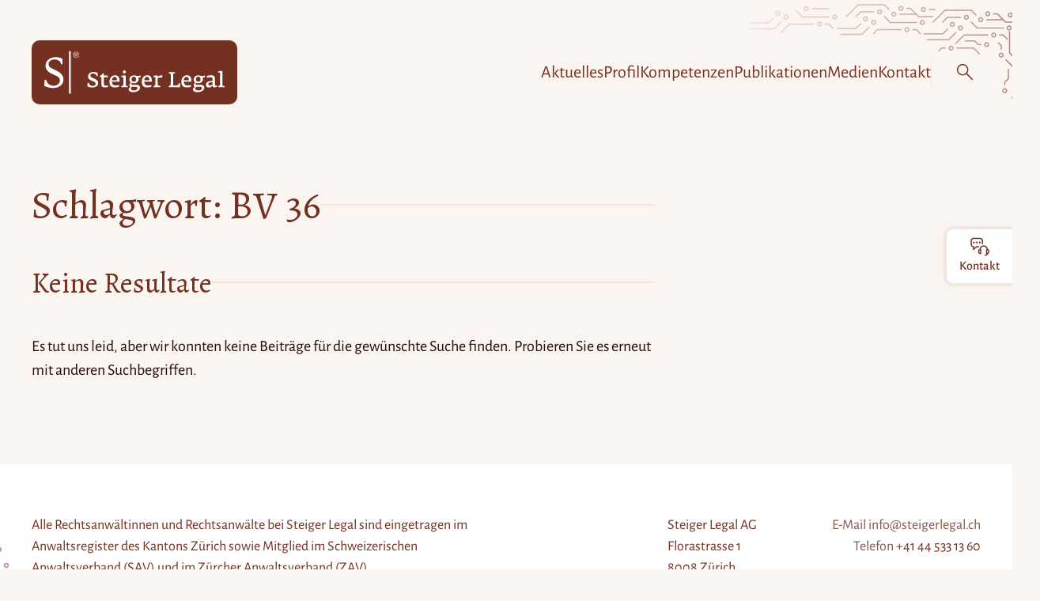

--- FILE ---
content_type: text/html; charset=UTF-8
request_url: https://steigerlegal.ch/tag/bv-36/
body_size: 39378
content:
<!DOCTYPE html>
<html lang="de-CH">

<head>
	<meta charset="UTF-8">
	<meta name="viewport" content="width=device-width, initial-scale=1">
	<meta name="fediverse:creator" content="@martinsteiger@chaos.social" />
	<meta name='robots' content='index, follow, max-image-preview:large, max-snippet:-1, max-video-preview:-1' />

	<!-- This site is optimized with the Yoast SEO plugin v26.8 - https://yoast.com/product/yoast-seo-wordpress/ -->
	<title>BV 36 &#8211; Steiger Legal</title>
	<link rel="canonical" href="https://steigerlegal.ch/tag/bv-36/" />
	<meta property="og:locale" content="de_DE" />
	<meta property="og:type" content="article" />
	<meta property="og:title" content="BV 36 &#8211; Steiger Legal" />
	<meta property="og:url" content="https://steigerlegal.ch/tag/bv-36/" />
	<meta property="og:site_name" content="Steiger Legal" />
	<meta property="og:image" content="https://steigerlegal.ch/wp-content/uploads/2018/03/steiger-legal_logo-r_002.jpg" />
	<meta property="og:image:width" content="2000" />
	<meta property="og:image:height" content="2000" />
	<meta property="og:image:type" content="image/jpeg" />
	<meta name="twitter:card" content="summary_large_image" />
	<meta name="twitter:site" content="@steigerlegal" />
	<script type="application/ld+json" class="yoast-schema-graph">{"@context":"https://schema.org","@graph":[{"@type":"CollectionPage","@id":"https://steigerlegal.ch/tag/bv-36/","url":"https://steigerlegal.ch/tag/bv-36/","name":"BV 36 &#8211; Steiger Legal","isPartOf":{"@id":"https://steigerlegal.ch/#website"},"breadcrumb":{"@id":"https://steigerlegal.ch/tag/bv-36/#breadcrumb"},"inLanguage":"de-CH"},{"@type":"BreadcrumbList","@id":"https://steigerlegal.ch/tag/bv-36/#breadcrumb","itemListElement":[{"@type":"ListItem","position":1,"name":"Home","item":"https://steigerlegal.ch/"},{"@type":"ListItem","position":2,"name":"BV 36"}]},{"@type":"WebSite","@id":"https://steigerlegal.ch/#website","url":"https://steigerlegal.ch/","name":"Steiger Legal","description":"Anwaltskanzlei für Recht im digitalen Raum","publisher":{"@id":"https://steigerlegal.ch/#organization"},"potentialAction":[{"@type":"SearchAction","target":{"@type":"EntryPoint","urlTemplate":"https://steigerlegal.ch/?s={search_term_string}"},"query-input":{"@type":"PropertyValueSpecification","valueRequired":true,"valueName":"search_term_string"}}],"inLanguage":"de-CH"},{"@type":"Organization","@id":"https://steigerlegal.ch/#organization","name":"Steiger Legal AG","url":"https://steigerlegal.ch/","logo":{"@type":"ImageObject","inLanguage":"de-CH","@id":"https://steigerlegal.ch/#/schema/logo/image/","url":"https://steigerlegal.ch/wp-content/uploads/2018/03/steiger-legal_logo-r_002.jpg","contentUrl":"https://steigerlegal.ch/wp-content/uploads/2018/03/steiger-legal_logo-r_002.jpg","width":2000,"height":2000,"caption":"Steiger Legal AG"},"image":{"@id":"https://steigerlegal.ch/#/schema/logo/image/"},"sameAs":["https://www.facebook.com/steigerlegal","https://x.com/steigerlegal","https://www.instagram.com/steigerlegal/","https://www.linkedin.com/company/steiger-legal/","https://www.youtube.com/channel/UCqynls9npP24rYnGWxsJPGw"]}]}</script>
	<!-- / Yoast SEO plugin. -->


<link rel="alternate" type="application/rss+xml" title="Steiger Legal &raquo; Feed" href="https://steigerlegal.ch/feed/" />
<link rel="alternate" type="application/rss+xml" title="Steiger Legal &raquo; Kommentar-Feed" href="https://steigerlegal.ch/comments/feed/" />
<link rel="alternate" type="application/rss+xml" title="Steiger Legal &raquo; BV 36 Schlagwort-Feed" href="https://steigerlegal.ch/tag/bv-36/feed/" />
<style id='wp-img-auto-sizes-contain-inline-css'>
img:is([sizes=auto i],[sizes^="auto," i]){contain-intrinsic-size:3000px 1500px}
/*# sourceURL=wp-img-auto-sizes-contain-inline-css */
</style>

<link rel='stylesheet' id='wp-block-library-css' href='https://steigerlegal.ch/wp-includes/css/dist/block-library/style.min.css' media='all' />
<style id='wp-block-button-inline-css'>
.wp-block-button__link{align-content:center;box-sizing:border-box;cursor:pointer;display:inline-block;height:100%;text-align:center;word-break:break-word}.wp-block-button__link.aligncenter{text-align:center}.wp-block-button__link.alignright{text-align:right}:where(.wp-block-button__link){border-radius:9999px;box-shadow:none;padding:calc(.667em + 2px) calc(1.333em + 2px);text-decoration:none}.wp-block-button[style*=text-decoration] .wp-block-button__link{text-decoration:inherit}.wp-block-buttons>.wp-block-button.has-custom-width{max-width:none}.wp-block-buttons>.wp-block-button.has-custom-width .wp-block-button__link{width:100%}.wp-block-buttons>.wp-block-button.has-custom-font-size .wp-block-button__link{font-size:inherit}.wp-block-buttons>.wp-block-button.wp-block-button__width-25{width:calc(25% - var(--wp--style--block-gap, .5em)*.75)}.wp-block-buttons>.wp-block-button.wp-block-button__width-50{width:calc(50% - var(--wp--style--block-gap, .5em)*.5)}.wp-block-buttons>.wp-block-button.wp-block-button__width-75{width:calc(75% - var(--wp--style--block-gap, .5em)*.25)}.wp-block-buttons>.wp-block-button.wp-block-button__width-100{flex-basis:100%;width:100%}.wp-block-buttons.is-vertical>.wp-block-button.wp-block-button__width-25{width:25%}.wp-block-buttons.is-vertical>.wp-block-button.wp-block-button__width-50{width:50%}.wp-block-buttons.is-vertical>.wp-block-button.wp-block-button__width-75{width:75%}.wp-block-button.is-style-squared,.wp-block-button__link.wp-block-button.is-style-squared{border-radius:0}.wp-block-button.no-border-radius,.wp-block-button__link.no-border-radius{border-radius:0!important}:root :where(.wp-block-button .wp-block-button__link.is-style-outline),:root :where(.wp-block-button.is-style-outline>.wp-block-button__link){border:2px solid;padding:.667em 1.333em}:root :where(.wp-block-button .wp-block-button__link.is-style-outline:not(.has-text-color)),:root :where(.wp-block-button.is-style-outline>.wp-block-button__link:not(.has-text-color)){color:currentColor}:root :where(.wp-block-button .wp-block-button__link.is-style-outline:not(.has-background)),:root :where(.wp-block-button.is-style-outline>.wp-block-button__link:not(.has-background)){background-color:initial;background-image:none}
/*# sourceURL=https://steigerlegal.ch/wp-includes/blocks/button/style.min.css */
</style>
<style id='wp-block-heading-inline-css'>
h1:where(.wp-block-heading).has-background,h2:where(.wp-block-heading).has-background,h3:where(.wp-block-heading).has-background,h4:where(.wp-block-heading).has-background,h5:where(.wp-block-heading).has-background,h6:where(.wp-block-heading).has-background{padding:1.25em 2.375em}h1.has-text-align-left[style*=writing-mode]:where([style*=vertical-lr]),h1.has-text-align-right[style*=writing-mode]:where([style*=vertical-rl]),h2.has-text-align-left[style*=writing-mode]:where([style*=vertical-lr]),h2.has-text-align-right[style*=writing-mode]:where([style*=vertical-rl]),h3.has-text-align-left[style*=writing-mode]:where([style*=vertical-lr]),h3.has-text-align-right[style*=writing-mode]:where([style*=vertical-rl]),h4.has-text-align-left[style*=writing-mode]:where([style*=vertical-lr]),h4.has-text-align-right[style*=writing-mode]:where([style*=vertical-rl]),h5.has-text-align-left[style*=writing-mode]:where([style*=vertical-lr]),h5.has-text-align-right[style*=writing-mode]:where([style*=vertical-rl]),h6.has-text-align-left[style*=writing-mode]:where([style*=vertical-lr]),h6.has-text-align-right[style*=writing-mode]:where([style*=vertical-rl]){rotate:180deg}
/*# sourceURL=https://steigerlegal.ch/wp-includes/blocks/heading/style.min.css */
</style>
<style id='wp-block-buttons-inline-css'>
.wp-block-buttons{box-sizing:border-box}.wp-block-buttons.is-vertical{flex-direction:column}.wp-block-buttons.is-vertical>.wp-block-button:last-child{margin-bottom:0}.wp-block-buttons>.wp-block-button{display:inline-block;margin:0}.wp-block-buttons.is-content-justification-left{justify-content:flex-start}.wp-block-buttons.is-content-justification-left.is-vertical{align-items:flex-start}.wp-block-buttons.is-content-justification-center{justify-content:center}.wp-block-buttons.is-content-justification-center.is-vertical{align-items:center}.wp-block-buttons.is-content-justification-right{justify-content:flex-end}.wp-block-buttons.is-content-justification-right.is-vertical{align-items:flex-end}.wp-block-buttons.is-content-justification-space-between{justify-content:space-between}.wp-block-buttons.aligncenter{text-align:center}.wp-block-buttons:not(.is-content-justification-space-between,.is-content-justification-right,.is-content-justification-left,.is-content-justification-center) .wp-block-button.aligncenter{margin-left:auto;margin-right:auto;width:100%}.wp-block-buttons[style*=text-decoration] .wp-block-button,.wp-block-buttons[style*=text-decoration] .wp-block-button__link{text-decoration:inherit}.wp-block-buttons.has-custom-font-size .wp-block-button__link{font-size:inherit}.wp-block-buttons .wp-block-button__link{width:100%}.wp-block-button.aligncenter{text-align:center}
/*# sourceURL=https://steigerlegal.ch/wp-includes/blocks/buttons/style.min.css */
</style>
<style id='wp-block-columns-inline-css'>
.wp-block-columns{box-sizing:border-box;display:flex;flex-wrap:wrap!important}@media (min-width:782px){.wp-block-columns{flex-wrap:nowrap!important}}.wp-block-columns{align-items:normal!important}.wp-block-columns.are-vertically-aligned-top{align-items:flex-start}.wp-block-columns.are-vertically-aligned-center{align-items:center}.wp-block-columns.are-vertically-aligned-bottom{align-items:flex-end}@media (max-width:781px){.wp-block-columns:not(.is-not-stacked-on-mobile)>.wp-block-column{flex-basis:100%!important}}@media (min-width:782px){.wp-block-columns:not(.is-not-stacked-on-mobile)>.wp-block-column{flex-basis:0;flex-grow:1}.wp-block-columns:not(.is-not-stacked-on-mobile)>.wp-block-column[style*=flex-basis]{flex-grow:0}}.wp-block-columns.is-not-stacked-on-mobile{flex-wrap:nowrap!important}.wp-block-columns.is-not-stacked-on-mobile>.wp-block-column{flex-basis:0;flex-grow:1}.wp-block-columns.is-not-stacked-on-mobile>.wp-block-column[style*=flex-basis]{flex-grow:0}:where(.wp-block-columns){margin-bottom:1.75em}:where(.wp-block-columns.has-background){padding:1.25em 2.375em}.wp-block-column{flex-grow:1;min-width:0;overflow-wrap:break-word;word-break:break-word}.wp-block-column.is-vertically-aligned-top{align-self:flex-start}.wp-block-column.is-vertically-aligned-center{align-self:center}.wp-block-column.is-vertically-aligned-bottom{align-self:flex-end}.wp-block-column.is-vertically-aligned-stretch{align-self:stretch}.wp-block-column.is-vertically-aligned-bottom,.wp-block-column.is-vertically-aligned-center,.wp-block-column.is-vertically-aligned-top{width:100%}
/*# sourceURL=https://steigerlegal.ch/wp-includes/blocks/columns/style.min.css */
</style>
<style id='wp-block-group-inline-css'>
.wp-block-group{box-sizing:border-box}:where(.wp-block-group.wp-block-group-is-layout-constrained){position:relative}
/*# sourceURL=https://steigerlegal.ch/wp-includes/blocks/group/style.min.css */
</style>
<style id='wp-block-paragraph-inline-css'>
.is-small-text{font-size:.875em}.is-regular-text{font-size:1em}.is-large-text{font-size:2.25em}.is-larger-text{font-size:3em}.has-drop-cap:not(:focus):first-letter{float:left;font-size:8.4em;font-style:normal;font-weight:100;line-height:.68;margin:.05em .1em 0 0;text-transform:uppercase}body.rtl .has-drop-cap:not(:focus):first-letter{float:none;margin-left:.1em}p.has-drop-cap.has-background{overflow:hidden}:root :where(p.has-background){padding:1.25em 2.375em}:where(p.has-text-color:not(.has-link-color)) a{color:inherit}p.has-text-align-left[style*="writing-mode:vertical-lr"],p.has-text-align-right[style*="writing-mode:vertical-rl"]{rotate:180deg}
/*# sourceURL=https://steigerlegal.ch/wp-includes/blocks/paragraph/style.min.css */
</style>
<style id='global-styles-inline-css'>
:root{--wp--preset--aspect-ratio--square: 1;--wp--preset--aspect-ratio--4-3: 4/3;--wp--preset--aspect-ratio--3-4: 3/4;--wp--preset--aspect-ratio--3-2: 3/2;--wp--preset--aspect-ratio--2-3: 2/3;--wp--preset--aspect-ratio--16-9: 16/9;--wp--preset--aspect-ratio--9-16: 9/16;--wp--preset--color--black: #000000;--wp--preset--color--cyan-bluish-gray: #abb8c3;--wp--preset--color--white: #fff;--wp--preset--color--pale-pink: #f78da7;--wp--preset--color--vivid-red: #cf2e2e;--wp--preset--color--luminous-vivid-orange: #ff6900;--wp--preset--color--luminous-vivid-amber: #fcb900;--wp--preset--color--light-green-cyan: #7bdcb5;--wp--preset--color--vivid-green-cyan: #00d084;--wp--preset--color--pale-cyan-blue: #8ed1fc;--wp--preset--color--vivid-cyan-blue: #0693e3;--wp--preset--color--vivid-purple: #9b51e0;--wp--preset--color--brand-black: #111;--wp--preset--color--brand-primary: #743121;--wp--preset--color--brand-primary-medium: #86584d;--wp--preset--color--brand-primary-soft: #f3e7db;--wp--preset--color--brand-primary-softest: #faf5f0;--wp--preset--color--brand-dark: #290d06;--wp--preset--color--brand-dark-medium: #60514e;--wp--preset--color--brand-secondary: #2c5f90;--wp--preset--color--brand-secondary-bright: #3a7ec0;--wp--preset--color--brand-secondary-soft: #bae6ff;--wp--preset--color--brand-secondary-softest: #dcf2ff;--wp--preset--color--accent-dark: #1a5082;--wp--preset--gradient--vivid-cyan-blue-to-vivid-purple: linear-gradient(135deg,rgb(6,147,227) 0%,rgb(155,81,224) 100%);--wp--preset--gradient--light-green-cyan-to-vivid-green-cyan: linear-gradient(135deg,rgb(122,220,180) 0%,rgb(0,208,130) 100%);--wp--preset--gradient--luminous-vivid-amber-to-luminous-vivid-orange: linear-gradient(135deg,rgb(252,185,0) 0%,rgb(255,105,0) 100%);--wp--preset--gradient--luminous-vivid-orange-to-vivid-red: linear-gradient(135deg,rgb(255,105,0) 0%,rgb(207,46,46) 100%);--wp--preset--gradient--very-light-gray-to-cyan-bluish-gray: linear-gradient(135deg,rgb(238,238,238) 0%,rgb(169,184,195) 100%);--wp--preset--gradient--cool-to-warm-spectrum: linear-gradient(135deg,rgb(74,234,220) 0%,rgb(151,120,209) 20%,rgb(207,42,186) 40%,rgb(238,44,130) 60%,rgb(251,105,98) 80%,rgb(254,248,76) 100%);--wp--preset--gradient--blush-light-purple: linear-gradient(135deg,rgb(255,206,236) 0%,rgb(152,150,240) 100%);--wp--preset--gradient--blush-bordeaux: linear-gradient(135deg,rgb(254,205,165) 0%,rgb(254,45,45) 50%,rgb(107,0,62) 100%);--wp--preset--gradient--luminous-dusk: linear-gradient(135deg,rgb(255,203,112) 0%,rgb(199,81,192) 50%,rgb(65,88,208) 100%);--wp--preset--gradient--pale-ocean: linear-gradient(135deg,rgb(255,245,203) 0%,rgb(182,227,212) 50%,rgb(51,167,181) 100%);--wp--preset--gradient--electric-grass: linear-gradient(135deg,rgb(202,248,128) 0%,rgb(113,206,126) 100%);--wp--preset--gradient--midnight: linear-gradient(135deg,rgb(2,3,129) 0%,rgb(40,116,252) 100%);--wp--preset--font-size--small: 18px;--wp--preset--font-size--medium: 20px;--wp--preset--font-size--large: 24px;--wp--preset--font-size--x-large: 42px;--wp--preset--font-size--extra-small: 16px;--wp--preset--font-size--normal: 20px;--wp--preset--font-size--extra-large: 40px;--wp--preset--font-size--huge: 96px;--wp--preset--font-size--gigantic: 144px;--wp--preset--font-family--serif: "Alegreya", serif;--wp--preset--font-family--sans: "Alegreya Sans", sans;--wp--preset--spacing--20: 0.44rem;--wp--preset--spacing--30: 0.67rem;--wp--preset--spacing--40: 1rem;--wp--preset--spacing--50: 1.5rem;--wp--preset--spacing--60: 2.25rem;--wp--preset--spacing--70: 3.38rem;--wp--preset--spacing--80: 5.06rem;--wp--preset--shadow--natural: 6px 6px 9px rgba(0, 0, 0, 0.2);--wp--preset--shadow--deep: 12px 12px 50px rgba(0, 0, 0, 0.4);--wp--preset--shadow--sharp: 6px 6px 0px rgba(0, 0, 0, 0.2);--wp--preset--shadow--outlined: 6px 6px 0px -3px rgb(255, 255, 255), 6px 6px rgb(0, 0, 0);--wp--preset--shadow--crisp: 6px 6px 0px rgb(0, 0, 0);}:root { --wp--style--global--content-size: 800px;--wp--style--global--wide-size: 1240px; }:where(body) { margin: 0; }.wp-site-blocks > .alignleft { float: left; margin-right: 2em; }.wp-site-blocks > .alignright { float: right; margin-left: 2em; }.wp-site-blocks > .aligncenter { justify-content: center; margin-left: auto; margin-right: auto; }:where(.is-layout-flex){gap: 0.5em;}:where(.is-layout-grid){gap: 0.5em;}.is-layout-flow > .alignleft{float: left;margin-inline-start: 0;margin-inline-end: 2em;}.is-layout-flow > .alignright{float: right;margin-inline-start: 2em;margin-inline-end: 0;}.is-layout-flow > .aligncenter{margin-left: auto !important;margin-right: auto !important;}.is-layout-constrained > .alignleft{float: left;margin-inline-start: 0;margin-inline-end: 2em;}.is-layout-constrained > .alignright{float: right;margin-inline-start: 2em;margin-inline-end: 0;}.is-layout-constrained > .aligncenter{margin-left: auto !important;margin-right: auto !important;}.is-layout-constrained > :where(:not(.alignleft):not(.alignright):not(.alignfull)){max-width: var(--wp--style--global--content-size);margin-left: auto !important;margin-right: auto !important;}.is-layout-constrained > .alignwide{max-width: var(--wp--style--global--wide-size);}body .is-layout-flex{display: flex;}.is-layout-flex{flex-wrap: wrap;align-items: center;}.is-layout-flex > :is(*, div){margin: 0;}body .is-layout-grid{display: grid;}.is-layout-grid > :is(*, div){margin: 0;}body{padding-top: 0px;padding-right: 0px;padding-bottom: 0px;padding-left: 0px;}a:where(:not(.wp-element-button)){text-decoration: underline;}:root :where(.wp-element-button, .wp-block-button__link){background-color: #32373c;border-width: 0;color: #fff;font-family: inherit;font-size: inherit;font-style: inherit;font-weight: inherit;letter-spacing: inherit;line-height: inherit;padding-top: calc(0.667em + 2px);padding-right: calc(1.333em + 2px);padding-bottom: calc(0.667em + 2px);padding-left: calc(1.333em + 2px);text-decoration: none;text-transform: inherit;}.has-black-color{color: var(--wp--preset--color--black) !important;}.has-cyan-bluish-gray-color{color: var(--wp--preset--color--cyan-bluish-gray) !important;}.has-white-color{color: var(--wp--preset--color--white) !important;}.has-pale-pink-color{color: var(--wp--preset--color--pale-pink) !important;}.has-vivid-red-color{color: var(--wp--preset--color--vivid-red) !important;}.has-luminous-vivid-orange-color{color: var(--wp--preset--color--luminous-vivid-orange) !important;}.has-luminous-vivid-amber-color{color: var(--wp--preset--color--luminous-vivid-amber) !important;}.has-light-green-cyan-color{color: var(--wp--preset--color--light-green-cyan) !important;}.has-vivid-green-cyan-color{color: var(--wp--preset--color--vivid-green-cyan) !important;}.has-pale-cyan-blue-color{color: var(--wp--preset--color--pale-cyan-blue) !important;}.has-vivid-cyan-blue-color{color: var(--wp--preset--color--vivid-cyan-blue) !important;}.has-vivid-purple-color{color: var(--wp--preset--color--vivid-purple) !important;}.has-brand-black-color{color: var(--wp--preset--color--brand-black) !important;}.has-brand-primary-color{color: var(--wp--preset--color--brand-primary) !important;}.has-brand-primary-medium-color{color: var(--wp--preset--color--brand-primary-medium) !important;}.has-brand-primary-soft-color{color: var(--wp--preset--color--brand-primary-soft) !important;}.has-brand-primary-softest-color{color: var(--wp--preset--color--brand-primary-softest) !important;}.has-brand-dark-color{color: var(--wp--preset--color--brand-dark) !important;}.has-brand-dark-medium-color{color: var(--wp--preset--color--brand-dark-medium) !important;}.has-brand-secondary-color{color: var(--wp--preset--color--brand-secondary) !important;}.has-brand-secondary-bright-color{color: var(--wp--preset--color--brand-secondary-bright) !important;}.has-brand-secondary-soft-color{color: var(--wp--preset--color--brand-secondary-soft) !important;}.has-brand-secondary-softest-color{color: var(--wp--preset--color--brand-secondary-softest) !important;}.has-accent-dark-color{color: var(--wp--preset--color--accent-dark) !important;}.has-black-background-color{background-color: var(--wp--preset--color--black) !important;}.has-cyan-bluish-gray-background-color{background-color: var(--wp--preset--color--cyan-bluish-gray) !important;}.has-white-background-color{background-color: var(--wp--preset--color--white) !important;}.has-pale-pink-background-color{background-color: var(--wp--preset--color--pale-pink) !important;}.has-vivid-red-background-color{background-color: var(--wp--preset--color--vivid-red) !important;}.has-luminous-vivid-orange-background-color{background-color: var(--wp--preset--color--luminous-vivid-orange) !important;}.has-luminous-vivid-amber-background-color{background-color: var(--wp--preset--color--luminous-vivid-amber) !important;}.has-light-green-cyan-background-color{background-color: var(--wp--preset--color--light-green-cyan) !important;}.has-vivid-green-cyan-background-color{background-color: var(--wp--preset--color--vivid-green-cyan) !important;}.has-pale-cyan-blue-background-color{background-color: var(--wp--preset--color--pale-cyan-blue) !important;}.has-vivid-cyan-blue-background-color{background-color: var(--wp--preset--color--vivid-cyan-blue) !important;}.has-vivid-purple-background-color{background-color: var(--wp--preset--color--vivid-purple) !important;}.has-brand-black-background-color{background-color: var(--wp--preset--color--brand-black) !important;}.has-brand-primary-background-color{background-color: var(--wp--preset--color--brand-primary) !important;}.has-brand-primary-medium-background-color{background-color: var(--wp--preset--color--brand-primary-medium) !important;}.has-brand-primary-soft-background-color{background-color: var(--wp--preset--color--brand-primary-soft) !important;}.has-brand-primary-softest-background-color{background-color: var(--wp--preset--color--brand-primary-softest) !important;}.has-brand-dark-background-color{background-color: var(--wp--preset--color--brand-dark) !important;}.has-brand-dark-medium-background-color{background-color: var(--wp--preset--color--brand-dark-medium) !important;}.has-brand-secondary-background-color{background-color: var(--wp--preset--color--brand-secondary) !important;}.has-brand-secondary-bright-background-color{background-color: var(--wp--preset--color--brand-secondary-bright) !important;}.has-brand-secondary-soft-background-color{background-color: var(--wp--preset--color--brand-secondary-soft) !important;}.has-brand-secondary-softest-background-color{background-color: var(--wp--preset--color--brand-secondary-softest) !important;}.has-accent-dark-background-color{background-color: var(--wp--preset--color--accent-dark) !important;}.has-black-border-color{border-color: var(--wp--preset--color--black) !important;}.has-cyan-bluish-gray-border-color{border-color: var(--wp--preset--color--cyan-bluish-gray) !important;}.has-white-border-color{border-color: var(--wp--preset--color--white) !important;}.has-pale-pink-border-color{border-color: var(--wp--preset--color--pale-pink) !important;}.has-vivid-red-border-color{border-color: var(--wp--preset--color--vivid-red) !important;}.has-luminous-vivid-orange-border-color{border-color: var(--wp--preset--color--luminous-vivid-orange) !important;}.has-luminous-vivid-amber-border-color{border-color: var(--wp--preset--color--luminous-vivid-amber) !important;}.has-light-green-cyan-border-color{border-color: var(--wp--preset--color--light-green-cyan) !important;}.has-vivid-green-cyan-border-color{border-color: var(--wp--preset--color--vivid-green-cyan) !important;}.has-pale-cyan-blue-border-color{border-color: var(--wp--preset--color--pale-cyan-blue) !important;}.has-vivid-cyan-blue-border-color{border-color: var(--wp--preset--color--vivid-cyan-blue) !important;}.has-vivid-purple-border-color{border-color: var(--wp--preset--color--vivid-purple) !important;}.has-brand-black-border-color{border-color: var(--wp--preset--color--brand-black) !important;}.has-brand-primary-border-color{border-color: var(--wp--preset--color--brand-primary) !important;}.has-brand-primary-medium-border-color{border-color: var(--wp--preset--color--brand-primary-medium) !important;}.has-brand-primary-soft-border-color{border-color: var(--wp--preset--color--brand-primary-soft) !important;}.has-brand-primary-softest-border-color{border-color: var(--wp--preset--color--brand-primary-softest) !important;}.has-brand-dark-border-color{border-color: var(--wp--preset--color--brand-dark) !important;}.has-brand-dark-medium-border-color{border-color: var(--wp--preset--color--brand-dark-medium) !important;}.has-brand-secondary-border-color{border-color: var(--wp--preset--color--brand-secondary) !important;}.has-brand-secondary-bright-border-color{border-color: var(--wp--preset--color--brand-secondary-bright) !important;}.has-brand-secondary-soft-border-color{border-color: var(--wp--preset--color--brand-secondary-soft) !important;}.has-brand-secondary-softest-border-color{border-color: var(--wp--preset--color--brand-secondary-softest) !important;}.has-accent-dark-border-color{border-color: var(--wp--preset--color--accent-dark) !important;}.has-vivid-cyan-blue-to-vivid-purple-gradient-background{background: var(--wp--preset--gradient--vivid-cyan-blue-to-vivid-purple) !important;}.has-light-green-cyan-to-vivid-green-cyan-gradient-background{background: var(--wp--preset--gradient--light-green-cyan-to-vivid-green-cyan) !important;}.has-luminous-vivid-amber-to-luminous-vivid-orange-gradient-background{background: var(--wp--preset--gradient--luminous-vivid-amber-to-luminous-vivid-orange) !important;}.has-luminous-vivid-orange-to-vivid-red-gradient-background{background: var(--wp--preset--gradient--luminous-vivid-orange-to-vivid-red) !important;}.has-very-light-gray-to-cyan-bluish-gray-gradient-background{background: var(--wp--preset--gradient--very-light-gray-to-cyan-bluish-gray) !important;}.has-cool-to-warm-spectrum-gradient-background{background: var(--wp--preset--gradient--cool-to-warm-spectrum) !important;}.has-blush-light-purple-gradient-background{background: var(--wp--preset--gradient--blush-light-purple) !important;}.has-blush-bordeaux-gradient-background{background: var(--wp--preset--gradient--blush-bordeaux) !important;}.has-luminous-dusk-gradient-background{background: var(--wp--preset--gradient--luminous-dusk) !important;}.has-pale-ocean-gradient-background{background: var(--wp--preset--gradient--pale-ocean) !important;}.has-electric-grass-gradient-background{background: var(--wp--preset--gradient--electric-grass) !important;}.has-midnight-gradient-background{background: var(--wp--preset--gradient--midnight) !important;}.has-small-font-size{font-size: var(--wp--preset--font-size--small) !important;}.has-medium-font-size{font-size: var(--wp--preset--font-size--medium) !important;}.has-large-font-size{font-size: var(--wp--preset--font-size--large) !important;}.has-x-large-font-size{font-size: var(--wp--preset--font-size--x-large) !important;}.has-extra-small-font-size{font-size: var(--wp--preset--font-size--extra-small) !important;}.has-normal-font-size{font-size: var(--wp--preset--font-size--normal) !important;}.has-extra-large-font-size{font-size: var(--wp--preset--font-size--extra-large) !important;}.has-huge-font-size{font-size: var(--wp--preset--font-size--huge) !important;}.has-gigantic-font-size{font-size: var(--wp--preset--font-size--gigantic) !important;}.has-serif-font-family{font-family: var(--wp--preset--font-family--serif) !important;}.has-sans-font-family{font-family: var(--wp--preset--font-family--sans) !important;}
:where(.wp-block-columns.is-layout-flex){gap: 2em;}:where(.wp-block-columns.is-layout-grid){gap: 2em;}
/*# sourceURL=global-styles-inline-css */
</style>
<style id='core-block-supports-inline-css'>
.wp-container-core-group-is-layout-ad2f72ca{flex-wrap:nowrap;}.wp-container-core-columns-is-layout-9d6595d7{flex-wrap:nowrap;}
/*# sourceURL=core-block-supports-inline-css */
</style>

<link rel='stylesheet' id='steiger-legal-theme-style-css' href='https://steigerlegal.ch/wp-content/themes/steiger-legal-theme/assets/css/style.css' media='all' />
<link rel="https://api.w.org/" href="https://steigerlegal.ch/wp-json/" /><link rel="alternate" title="JSON" type="application/json" href="https://steigerlegal.ch/wp-json/wp/v2/tags/6355" /><link rel="EditURI" type="application/rsd+xml" title="RSD" href="https://steigerlegal.ch/xmlrpc.php?rsd" />
<style>.wp-block-gallery.is-cropped .blocks-gallery-item picture{height:100%;width:100%;}</style><style class='wp-fonts-local'>
@font-face{font-family:Alegreya;font-style:normal;font-weight:400;font-display:swap;src:url('https://steigerlegal.ch/wp-content/themes/steiger-legal-theme/assets/fonts/Alegreya-Regular--latin.woff2') format('woff2');unicode-range:U+0000-00FF, U+0131, U+0152-0153, U+02BB-02BC, U+02C6, U+02DA, U+02DC, U+2000-206F, U+2074, U+20AC, U+2122, U+2191, U+2193, U+2212, U+2215, U+FEFF, U+FFFD;}
@font-face{font-family:Alegreya;font-style:normal;font-weight:400;font-display:swap;src:url('https://steigerlegal.ch/wp-content/themes/steiger-legal-theme/assets/fonts/Alegreya-Regular--latin-ext.woff2') format('woff2');unicode-range:U+0100-024F, U+0259, U+1E00-1EFF, U+2020, U+20A0-20AB, U+20AD-20CF, U+2113, U+2C60-2C7F, U+A720-A7FF;}
@font-face{font-family:Alegreya;font-style:italic;font-weight:400;font-display:swap;src:url('https://steigerlegal.ch/wp-content/themes/steiger-legal-theme/assets/fonts/Alegreya-Italic--latin.woff2') format('woff2');unicode-range:U+0000-00FF, U+0131, U+0152-0153, U+02BB-02BC, U+02C6, U+02DA, U+02DC, U+2000-206F, U+2074, U+20AC, U+2122, U+2191, U+2193, U+2212, U+2215, U+FEFF, U+FFFD;}
@font-face{font-family:Alegreya;font-style:italic;font-weight:400;font-display:swap;src:url('https://steigerlegal.ch/wp-content/themes/steiger-legal-theme/assets/fonts/Alegreya-Italic--latin-ext.woff2') format('woff2');unicode-range:U+0100-024F, U+0259, U+1E00-1EFF, U+2020, U+20A0-20AB, U+20AD-20CF, U+2113, U+2C60-2C7F, U+A720-A7FF;}
@font-face{font-family:"Alegreya Sans";font-style:normal;font-weight:400;font-display:swap;src:url('https://steigerlegal.ch/wp-content/themes/steiger-legal-theme/assets/fonts/AlegreyaSans-Regular--latin.woff2') format('woff2');unicode-range:U+0000-00FF, U+0131, U+0152-0153, U+02BB-02BC, U+02C6, U+02DA, U+02DC, U+2000-206F, U+2074, U+20AC, U+2122, U+2191, U+2193, U+2212, U+2215, U+FEFF, U+FFFD;}
@font-face{font-family:"Alegreya Sans";font-style:normal;font-weight:400;font-display:swap;src:url('https://steigerlegal.ch/wp-content/themes/steiger-legal-theme/assets/fonts/AlegreyaSans-Regular--latin-ext.woff2') format('woff2');unicode-range:U+0100-024F, U+0259, U+1E00-1EFF, U+2020, U+20A0-20AB, U+20AD-20CF, U+2113, U+2C60-2C7F, U+A720-A7FF;}
@font-face{font-family:"Alegreya Sans";font-style:italic;font-weight:400;font-display:swap;src:url('https://steigerlegal.ch/wp-content/themes/steiger-legal-theme/assets/fonts/AlegreyaSans-Italic--latin.woff2') format('woff2');unicode-range:U+0000-00FF, U+0131, U+0152-0153, U+02BB-02BC, U+02C6, U+02DA, U+02DC, U+2000-206F, U+2074, U+20AC, U+2122, U+2191, U+2193, U+2212, U+2215, U+FEFF, U+FFFD;}
@font-face{font-family:"Alegreya Sans";font-style:italic;font-weight:400;font-display:swap;src:url('https://steigerlegal.ch/wp-content/themes/steiger-legal-theme/assets/fonts/AlegreyaSans-Italic--latin-ext.woff2') format('woff2');unicode-range:U+0100-024F, U+0259, U+1E00-1EFF, U+2020, U+20A0-20AB, U+20AD-20CF, U+2113, U+2C60-2C7F, U+A720-A7FF;}
@font-face{font-family:"Alegreya Sans";font-style:normal;font-weight:500;font-display:swap;src:url('https://steigerlegal.ch/wp-content/themes/steiger-legal-theme/assets/fonts/AlegreyaSans-Medium--latin.woff2') format('woff2');unicode-range:U+0000-00FF, U+0131, U+0152-0153, U+02BB-02BC, U+02C6, U+02DA, U+02DC, U+2000-206F, U+2074, U+20AC, U+2122, U+2191, U+2193, U+2212, U+2215, U+FEFF, U+FFFD;}
@font-face{font-family:"Alegreya Sans";font-style:normal;font-weight:500;font-display:swap;src:url('https://steigerlegal.ch/wp-content/themes/steiger-legal-theme/assets/fonts/AlegreyaSans-Medium--latin-ext.woff2') format('woff2');unicode-range:U+0100-024F, U+0259, U+1E00-1EFF, U+2020, U+20A0-20AB, U+20AD-20CF, U+2113, U+2C60-2C7F, U+A720-A7FF;}
@font-face{font-family:"Alegreya Sans";font-style:italic;font-weight:500;font-display:swap;src:url('https://steigerlegal.ch/wp-content/themes/steiger-legal-theme/assets/fonts/AlegreyaSans-MediumItalic--latin.woff2') format('woff2');unicode-range:U+0000-00FF, U+0131, U+0152-0153, U+02BB-02BC, U+02C6, U+02DA, U+02DC, U+2000-206F, U+2074, U+20AC, U+2122, U+2191, U+2193, U+2212, U+2215, U+FEFF, U+FFFD;}
@font-face{font-family:"Alegreya Sans";font-style:italic;font-weight:500;font-display:swap;src:url('https://steigerlegal.ch/wp-content/themes/steiger-legal-theme/assets/fonts/AlegreyaSans-MediumItalic--latin-ext.woff2') format('woff2');unicode-range:U+0100-024F, U+0259, U+1E00-1EFF, U+2020, U+20A0-20AB, U+20AD-20CF, U+2113, U+2C60-2C7F, U+A720-A7FF;}
@font-face{font-family:"Alegreya Sans";font-style:normal;font-weight:700;font-display:swap;src:url('https://steigerlegal.ch/wp-content/themes/steiger-legal-theme/assets/fonts/AlegreyaSans-Bold--latin.woff2') format('woff2');unicode-range:U+0000-00FF, U+0131, U+0152-0153, U+02BB-02BC, U+02C6, U+02DA, U+02DC, U+2000-206F, U+2074, U+20AC, U+2122, U+2191, U+2193, U+2212, U+2215, U+FEFF, U+FFFD;}
@font-face{font-family:"Alegreya Sans";font-style:normal;font-weight:700;font-display:swap;src:url('https://steigerlegal.ch/wp-content/themes/steiger-legal-theme/assets/fonts/AlegreyaSans-Bold--latin-ext.woff2') format('woff2');unicode-range:U+0100-024F, U+0259, U+1E00-1EFF, U+2020, U+20A0-20AB, U+20AD-20CF, U+2113, U+2C60-2C7F, U+A720-A7FF;}
@font-face{font-family:"Alegreya Sans";font-style:italic;font-weight:700;font-display:swap;src:url('https://steigerlegal.ch/wp-content/themes/steiger-legal-theme/assets/fonts/AlegreyaSans-BoldItalic--latin.woff2') format('woff2');unicode-range:U+0000-00FF, U+0131, U+0152-0153, U+02BB-02BC, U+02C6, U+02DA, U+02DC, U+2000-206F, U+2074, U+20AC, U+2122, U+2191, U+2193, U+2212, U+2215, U+FEFF, U+FFFD;}
@font-face{font-family:"Alegreya Sans";font-style:italic;font-weight:700;font-display:swap;src:url('https://steigerlegal.ch/wp-content/themes/steiger-legal-theme/assets/fonts/AlegreyaSans-BoldItalic--latin-ext.woff2') format('woff2');unicode-range:U+0100-024F, U+0259, U+1E00-1EFF, U+2020, U+20A0-20AB, U+20AD-20CF, U+2113, U+2C60-2C7F, U+A720-A7FF;}
</style>
<link rel="icon" href="https://steigerlegal.ch/wp-content/uploads/2023/02/cropped-cropped-steiger-favicon-150x150.png" sizes="32x32" />
<link rel="icon" href="https://steigerlegal.ch/wp-content/uploads/2023/02/cropped-cropped-steiger-favicon.png" sizes="192x192" />
<link rel="apple-touch-icon" href="https://steigerlegal.ch/wp-content/uploads/2023/02/cropped-cropped-steiger-favicon.png" />
<meta name="msapplication-TileImage" content="https://steigerlegal.ch/wp-content/uploads/2023/02/cropped-cropped-steiger-favicon.png" />
		<style id="wp-custom-css">
			#gform_ajax_spinner_2 {
	display:none;
}		</style>
		</head>

<body class="archive tag tag-bv-36 tag-6355 wp-embed-responsive wp-theme-steiger-legal-theme">

	

		<div id="page" class="site">
		<a class="skip-link screen-reader-text"
			href="#content">Zum Inhalt springen</a>
		<a class="skip-link screen-reader-text"
			href="#navigation-bar">Zum Hauptmenü springen</a>

		
<header class="site-header" role="banner">
	<div class="site-header-inner">
		
<div class="site-branding">

	
<a
	class="site-logo"
	href="https://steigerlegal.ch/"
	title="Zur Startseite">
		
<svg version="1.1" viewBox="0 -2.58 117.03 33.16" xmlns="http://www.w3.org/2000/svg">
	<path d="m16.053 0.25v27.5h1.1289v-27.5z" />
	<path d="m0 22.76 0.21236-3.9286h1.0087c0.69016 2.8668 2.8668 3.8224 4.778 3.8224 2.4952 0 4.141-1.6458 4.141-3.5039 0-1.6457-1.2742-2.4421-2.973-3.1853-2.7606-1.2741-6.3707-2.4421-6.3707-6.2114 0-3.4508 3.0791-5.5743 6.6361-5.5743 1.6458 0 3.2915 0.4778 4.3533 1.1149v3.4508h-0.8494c-0.5309-2.2297-2.2297-3.0261-4.2471-3.0261-2.389 0-3.9286 1.168-3.9286 2.973 0 1.8581 1.6458 2.5483 4.0348 3.6631 2.6544 1.2742 5.6274 2.7607 5.6274 6.2645 0 3.7693-3.4508 5.4682-6.8485 5.4682-1.9643 0-3.8224-0.5309-5.5743-1.3272zm117.01 0.1061-1.168-0.2123c-0.159-0.0531-0.159-0.1062-0.159-0.3716l-0.054-2.4421v-6.1583c0-0.4247-0.212-0.584-0.584-0.584-0.637 0-1.698 0.1593-2.229 0.3185v0.7433h1.327v5.6805l-0.053 2.1235c0 0.3186-0.159 0.584-0.425 0.6902l-0.743 0.2654c0 0.2124 0 0.4247 0.053 0.6371h4.035zm-7.751-1.0087c-0.106 0.0531-1.168 0.584-1.858 0.584s-0.956-0.3716-0.956-0.7432c0-0.6371 0.478-1.0618 1.38-1.2211 0.584-0.1592 1.381-0.2123 1.434-0.2123zm3.026 1.2211-0.106-0.584h-1.328l-0.106-2.6544v-1.9112c0-2.0174-1.752-2.0174-2.867-2.0174-0.849 0-1.698 0.1593-2.495 0.4778l0.266 1.0618c0.637-0.1593 1.38-0.2655 1.858-0.2655 1.274 0 1.752 0.3186 1.752 1.2742v0.9556c-0.106 0-0.903 0.1061-1.646 0.2123-1.327 0.2124-2.708 0.8494-2.708 2.389 0 1.168 0.797 1.7519 1.859 1.7519 1.221 0 2.176-0.8494 2.495-1.221 0.053 0.6371 0.159 1.168 1.115 1.168 0.584 0 1.592-0.3717 1.911-0.6371zm-9.981 1.0618c0 0.9025-0.902 1.5395-2.177 1.5395-1.5922 0-2.1761-0.5308-2.1761-1.3272 0-0.3716 0.2123-0.7432 0.5308-1.0087h2.0703c1.062 0 1.752 0.1062 1.752 0.7964zm-0.902-5.6275c0 0.9556-0.531 1.5396-1.4338 1.5396-1.1148 0-1.5396-0.6901-1.5396-1.6457 0-0.7964 0.3717-1.6458 1.5396-1.6458 0.9028 0.0531 1.4338 0.7964 1.4338 1.7519zm2.866-1.221v-1.2741l-2.229 0.4778c-0.266-0.2124-0.956-0.5309-2.1239-0.5309-2.0704 0-2.9729 1.4334-2.9729 2.6544 0 0.8494 0.3716 1.4865 0.9556 1.8581-0.4778 0.584-0.9025 1.2742-0.9025 1.9643 0 0.6371 0.5839 0.8494 0.7963 0.8494-0.5309 0.2655-1.2741 0.9026-1.2741 1.6458 0 1.4334 1.4864 1.805 3.026 1.805 2.3895 0 4.3005-1.1148 4.3005-2.8137 0-1.1679-0.637-1.9112-3.026-1.9112h-2.4955v-1.3272c0.4778 0.2123 1.0618 0.3185 1.6457 0.3185 1.7518 0 2.9728-1.1148 2.9728-2.4952 0-0.5839-0.159-1.0086-0.212-1.1679zm-10.458 1.8581h-3.2915c0.0531-1.3803 0.7963-2.2828 1.8581-2.2828s1.4334 0.8494 1.4334 2.2828zm1.6989 0.8494v-0.4778c0-2.1766-0.8495-3.61-2.9199-3.61-2.2298 0-3.6101 1.6988-3.6101 4.3002 0 2.8137 1.6458 3.5039 3.6101 3.5039 1.1148 0 2.0174-0.2124 2.7606-0.6371l-0.2654-0.9025c-0.6902 0.1592-1.3804 0.2654-2.0174 0.2654-1.3803 0-2.389-0.3185-2.4952-2.4952h4.9373zm-7.2201 1.1149-0.7433-0.1593c-0.2654 0.6902-0.8494 1.4334-1.6988 1.4865l-2.1766 0.1062-0.0531-2.7606v-4.5126c0-0.3716 0.1592-0.5309 0.5309-0.5839l0.637-0.1593c0.0531-0.2124 0-0.4778-0.0531-0.6902h-3.8754c-0.0531 0.2124-0.0531 0.4778-0.0531 0.6371l0.7963 0.2654c0.2654 0.1062 0.4778 0.4778 0.4778 0.8495v4.194l-0.0531 2.0704c0 0.4248-0.2654 0.6902-0.5309 0.7964l-0.7963 0.2123c0 0.2124 0 0.4778 0.0531 0.6902h7.2201zm-11.467-4.9373c-0.2124-0.1061-0.584-0.2123-1.1149-0.2123-0.9025 0-1.7519 0.5309-2.0704 1.1149v-0.584c0-0.3716-0.2124-0.5309-0.584-0.5309-0.6902 0-1.6458 0.1593-2.2297 0.2654v0.7964h1.3272v2.7606l-0.0531 1.9112c0 0.5309-0.2124 0.7963-0.5309 0.9025l-0.6371 0.2654c0 0.2124 0 0.4247 0.0531 0.6902h4.3002c0.0531-0.1593 0.1062-0.584 0.1062-0.7963l-1.5396-0.2655c-0.1592-0.0531-0.2123-0.1062-0.2123-0.3185l-0.0531-2.389v-1.9643c0.2654-0.3185 0.9556-0.4778 1.7519-0.4778 0.4247 0 0.7433 0.1062 1.0087 0.2124zm-8.6535 2.973h-3.2915c0.0531-1.3803 0.7964-2.2828 1.8581-2.2828 1.0087 0 1.4334 0.8494 1.4334 2.2828zm1.6458 0.8494v-0.4778c0-2.1766-0.8494-3.61-2.9199-3.61-2.2297 0-3.61 1.6988-3.61 4.3002 0 2.8137 1.6457 3.5039 3.61 3.5039 1.1149 0 2.0174-0.2124 2.7606-0.6371l-0.2654-0.9025c-0.6902 0.1592-1.3803 0.2654-2.0174 0.2654-1.3803 0-2.389-0.3185-2.4952-2.4952h4.9373zm-9.2906 4.141c0 0.9025-0.9025 1.5395-2.1766 1.5395-1.5927 0-2.1766-0.5308-2.1766-1.3272 0-0.3716 0.2123-0.7432 0.5308-1.0087h2.0705c1.1149 0 1.7519 0.1062 1.7519 0.7964zm-0.9025-5.6275c0 0.9556-0.5309 1.5396-1.4334 1.5396-1.1148 0-1.5395-0.6901-1.5395-1.6457 0-0.7964 0.3716-1.6458 1.5395-1.6458 0.9556 0.0531 1.4334 0.7964 1.4334 1.7519zm2.9199-1.221v-1.2741l-2.2297 0.4778c-0.2655-0.2124-0.9556-0.5309-2.1236-0.5309-2.0704 0-2.9729 1.4334-2.9729 2.6544 0 0.8494 0.3716 1.4865 0.9556 1.8581-0.4778 0.584-0.9025 1.2742-0.9025 1.9643 0 0.6371 0.5839 0.8494 0.7963 0.8494-0.5309 0.2655-1.2742 0.9026-1.2742 1.6458 0 1.4334 1.4865 1.805 3.0261 1.805 2.389 0 4.3002-1.1148 4.3002-2.8137 0-1.1679-0.6371-1.9112-3.0261-1.9112h-2.4951v-1.3272c0.4778 0.2123 1.0617 0.3185 1.6457 0.3185 1.752 0 2.973-1.1148 2.973-2.4952 0-0.5839-0.1593-1.0086-0.2124-1.1679zm-10.565-2.4421c0.2655 0 1.1149-0.9556 1.1149-1.1148 0-0.2124-0.9025-1.1149-1.1149-1.1149-0.2123 0-1.1148 0.8494-1.1148 1.1149 0 0.2123 0.8494 1.1148 1.1148 1.1148zm-1.9642 8.7597h4.0878c0.0531-0.2124 0.1062-0.584 0.1062-0.7433l-1.1149-0.2123c-0.1593-0.0531-0.2123-0.1062-0.2123-0.4247l-0.0531-2.389v-3.3446c0-0.4247-0.2124-0.5309-0.584-0.5309-0.6371 0-1.6458 0.1593-2.2297 0.3185v0.7964h1.3272v2.7606l-0.0531 2.1235c0 0.2655-0.1593 0.584-0.4247 0.6902l-0.8494 0.2654c-0.0531 0.2655-0.0531 0.4778 0 0.6902zm-2.8138-4.4595h-3.2915c0.0531-1.3803 0.7964-2.2828 1.8582-2.2828 1.0086 0 1.4333 0.8494 1.4333 2.2828zm1.6458 0.8494v-0.4778c0-2.1766-0.8494-3.61-2.9199-3.61-2.2297 0-3.61 1.6988-3.61 4.3002 0 2.8137 1.6457 3.5039 3.61 3.5039 1.1149 0 2.0174-0.2124 2.7606-0.6371l-0.2654-0.9025c-0.6902 0.1592-1.3803 0.2654-2.0174 0.2654-1.3803 0-2.389-0.3185-2.4952-2.4952h4.9373zm-7.5917 2.3359c-0.4247 0.1593-0.9025 0.2124-1.2741 0.2124-0.8494 0-1.2211-0.2654-1.2742-1.0618l-0.053-1.6457v-2.7076h2.4951v-1.0617h-2.4951v-1.5396h-0.3186l-2.3359 1.9643v0.584h1.1149l-0.0531 4.3532c0 1.752 0.6371 2.2829 2.3359 2.2829 0.7432 0 1.5927-0.2124 2.0705-0.4778zm-6.2645-1.4334c0-1.805-1.5926-2.4951-3.026-3.0791-1.2211-0.5309-2.0705-0.9025-2.0705-1.7519 0-0.9025 0.7963-1.3273 1.8581-1.3273 1.0087 0 2.0174 0.6371 2.2297 1.6989h0.6371v-2.1236c-0.6902-0.3716-1.8581-0.5309-2.8668-0.5309-1.7519 0-3.3446 1.168-3.3446 2.8668 0 1.6458 1.4334 2.3359 2.7075 2.8668 1.168 0.4778 2.2298 0.8495 2.2298 1.752 0 1.0617-0.7964 1.4865-1.9112 1.4865-1.3803 0-2.3359-0.7433-2.4952-2.0174h-0.7963l-0.1593 2.3359c0.9025 0.4247 2.1236 0.6371 3.0792 0.6371 1.9642 0.053 3.9285-0.7964 3.9285-2.8138zm-13.007-19.696c0.3716 0.37162 0.5839 0.90251 0.5839 1.4334 0 0.53088-0.2123 1.0618-0.5839 1.4334-0.4247 0.37163-0.9025 0.58398-1.4334 0.58398s-1.0087-0.21235-1.4334-0.58398c-0.3717-0.37162-0.584-0.90251-0.584-1.4334s0.2123-1.0618 0.584-1.4334c0.3716-0.37162 0.8494-0.58398 1.3803-0.58398 0.584 0 1.1148 0.21236 1.4865 0.58398zm-0.1593 0.15927c-0.3185-0.31854-0.7963-0.53089-1.2741-0.53089s-0.9025 0.15927-1.2211 0.53089c-0.3716 0.37162-0.5309 0.79633-0.5309 1.2741s0.2124 0.90251 0.5309 1.2741c0.3186 0.31853 0.7964 0.53089 1.2211 0.53089 0.4778 0 0.9025-0.15927 1.2741-0.53089 0.3185-0.31854 0.5309-0.74325 0.5309-1.221 0-0.53089-0.2124-1.0087-0.5309-1.3272zm-0.2654 0.69015c0 0.31853-0.2124 0.58398-0.5309 0.63707l0.5309 1.0618h-0.4248l-0.4778-1.0087h-0.4778v1.0087h-0.4247v-2.2828h0.8495c0.637-0.05309 0.9556 0.15927 0.9556 0.58398zm-1.4334-0.37162v0.79633h0.4247c0.4247 0 0.637-0.10618 0.637-0.37162 0-0.31853-0.2123-0.42471-0.637-0.42471z" />
</svg>
</a>

	<div class="site-branding-circuits site-branding-circuits--small">
		
<svg version="1.1" viewBox="20.07 17.92 58.13 127.28" xmlns="http://www.w3.org/2000/svg">
	<path d="m46.682 18.645a0.5 0.5 0 0 0-0.5 0.5v23.684a0.50005 0.50005 0 0 0 0.14648 0.35352l6.0566 6.0605a0.5 0.5 0 0 0 0.70703 0 0.5 0.5 0 0 0 2e-3 -0.70703l-5.9122-5.9141v-23.477a0.5 0.5 0 0 0-0.5-0.5z" color="#000000" fill="#986f65" stroke-linecap="round" stroke-linejoin="round" />
	<path d="m39.109 22.658a0.5 0.5 0 0 0-0.5 0.5v27.244a0.50005 0.50005 0 0 0 0.14648 0.35352l9.0859 9.0879a0.5 0.5 0 0 0 0.70703 0 0.5 0.5 0 0 0 0-0.70703l-8.9395-8.9414v-27.037a0.5 0.5 0 0 0-0.5-0.5z" color="#000000" fill="#986f65" stroke-linecap="round" stroke-linejoin="round" />
	<path d="m61.826 42.328a0.5 0.5 0 0 0-0.35352 0.14648 0.5 0.5 0 0 0 0 0.70703l5.9121 5.9141v16.451a0.5 0.5 0 0 0 0.5 0.5 0.5 0.5 0 0 0 0.5-0.5v-16.658a0.50005 0.50005 0 0 0-0.14648-0.35352l-6.0586-6.0605a0.5 0.5 0 0 0-0.35352-0.14648z" color="#000000" fill="#986f65" stroke-linecap="round" stroke-linejoin="round" />
	<path d="m61.826 30.213a0.5 0.5 0 0 0-0.35352 0.14648 0.5 0.5 0 0 0 0 0.70703l14.998 15v32.904l-5.9102 5.9102a0.5 0.5 0 0 0 0 0.70703 0.5 0.5 0 0 0 0.70703 0l6.0566-6.0566a0.50005 0.50005 0 0 0 0.14648-0.35352v-33.318a0.50005 0.50005 0 0 0-0.14648-0.35352l-15.145-15.146a0.5 0.5 0 0 0-0.35352-0.14648z" color="#000000" fill="#986f65" stroke-linecap="round" stroke-linejoin="round" />
	<path d="m61.826 78.678a0.5 0.5 0 0 0-0.35352 0.14648l-7.5723 7.5723a0.50005 0.50005 0 0 0-0.14648 0.35352v33.318a0.5 0.5 0 0 0 0.5 0.5 0.5 0.5 0 0 0 0.5-0.5v-33.111l7.4258-7.4258a0.5 0.5 0 0 0 0-0.70703 0.5 0.5 0 0 0-0.35352-0.14648z" color="#000000" fill="#986f65" stroke-linecap="round" stroke-linejoin="round" />
	<path d="m34.211 59.137a0.5 0.5 0 0 0 0 0.70703l10.455 10.453v30.084a0.5 0.5 0 0 0 0.5 0.5 0.5 0.5 0 0 0 0.5-0.5v-30.291a0.50005 0.50005 0 0 0-0.14648-0.35352l-10.602-10.6a0.5 0.5 0 0 0-0.70703 0z" color="#000000" fill="#986f65" stroke-linecap="round" stroke-linejoin="round" />
	<path d="m72.428 107.45a0.5 0.5 0 0 0-0.5 0.5v4.3379l-10.455 10.455a0.50005 0.50005 0 0 0-0.14648 0.35352v17.965a0.5 0.5 0 0 0 0.5 0.5 0.5 0.5 0 0 0 0.5-0.5v-17.758l10.455-10.455a0.50005 0.50005 0 0 0 0.14648-0.35352v-4.5449a0.5 0.5 0 0 0-0.5-0.5z" color="#000000" fill="#986f65" stroke-linecap="round" stroke-linejoin="round" />
	<path d="m64.855 98.365a0.5 0.5 0 0 0-0.5 0.5v21.203a0.5 0.5 0 0 0 0.5 0.5 0.5 0.5 0 0 0 0.5-0.5v-21.203a0.5 0.5 0 0 0-0.5-0.5z" color="#000000" fill="#986f65" stroke-linecap="round" stroke-linejoin="round" />
	<path d="m70.914 136.23a0.5 0.5 0 0 0-0.5 0.5v7.2441a0.5 0.5 0 0 0 0.5 0.5 0.5 0.5 0 0 0 0.5-0.5v-7.2441a0.5 0.5 0 0 0-0.5-0.5z" color="#000000" fill="#986f65" stroke-linecap="round" stroke-linejoin="round" />
	<path d="m45.166 115.03a0.5 0.5 0 0 0-0.5 0.5v4.3359l-5.1035 5.1055a0.5 0.5 0 0 0 0 0.70703 0.5 0.5 0 0 0 0.70703 0l5.25-5.252a0.50005 0.50005 0 0 0 0.14648-0.35352v-4.543a0.5 0.5 0 0 0-0.5-0.5z" color="#000000" fill="#986f65" stroke-linecap="round" stroke-linejoin="round" />
	<path d="m24.475 37.283a0.5 0.5 0 0 0 0 0.70703l3.5332 3.5332v4.3359a0.5 0.5 0 0 0 0.5 0.5 0.5 0.5 0 0 0 0.5-0.5v-4.5449a0.50005 0.50005 0 0 0-0.14648-0.35352l-3.6797-3.6777a0.5 0.5 0 0 0-0.70703 0z" color="#000000" fill="#986f65" stroke-linecap="round" stroke-linejoin="round" />
	<path d="m37.594 71.105a0.5 0.5 0 0 0-0.5 0.5v11.91l-4.3965 4.3945a0.50005 0.50005 0 0 0-0.14648 0.35352v3.0293a0.5 0.5 0 0 0 0.5 0.5 0.5 0.5 0 0 0 0.5-0.5v-2.8223l4.3965-4.3945a0.50005 0.50005 0 0 0 0.14648-0.35352v-12.117a0.5 0.5 0 0 0-0.5-0.5z" color="#000000" fill="#986f65" stroke-linecap="round" stroke-linejoin="round" />
	<path d="m28.508 60.504a0.5 0.5 0 0 0-0.5 0.5v20.996l-7.0742 7.0723a0.5 0.5 0 0 0 0 0.70703 0.5 0.5 0 0 0 0.70898 0l7.2188-7.2188a0.50005 0.50005 0 0 0 0.14648-0.35352v-21.203a0.5 0.5 0 0 0-0.5-0.5z" color="#000000" fill="#986f65" stroke-linecap="round" stroke-linejoin="round" />
	<path d="m54.254 62.609c-1.6169 0-2.9375 1.3206-2.9375 2.9375 0 1.6168 1.3206 2.9395 2.9375 2.9395s2.9395-1.3226 2.9395-2.9395c0-1.6169-1.3225-2.9375-2.9395-2.9375zm0 1c1.0765 0 1.9395 0.86102 1.9395 1.9375 0 1.0764-0.863 1.9395-1.9395 1.9395s-1.9375-0.86309-1.9375-1.9395c0-1.0765 0.86102-1.9375 1.9375-1.9375z" color="#000000" fill="#986f65" stroke-linecap="round" stroke-linejoin="round" />
	<path d="m28.508 50.494c-1.6169 0-2.9395 1.3207-2.9395 2.9375 0 1.617 1.3226 2.9395 2.9395 2.9395 1.617 0 2.9375-1.3225 2.9375-2.9395 0-1.6167-1.3205-2.9375-2.9375-2.9375zm0 1c1.0766 0 1.9375 0.86123 1.9375 1.9375 0 1.0766-0.86087 1.9395-1.9375 1.9395-1.0765 0-1.9395-0.86285-1.9395-1.9395 0-1.0762 0.863-1.9375 1.9395-1.9375z" color="#000000" fill="#986f65" stroke-linecap="round" stroke-linejoin="round" />
	<path d="m58.797 52.008c-1.6169 0-2.9375 1.3206-2.9375 2.9375 0 1.6169 1.3206 2.9395 2.9375 2.9395s2.9375-1.3225 2.9375-2.9395c0-1.6169-1.3206-2.9375-2.9375-2.9375zm0 1c1.0765 0 1.9375 0.86102 1.9375 1.9375 0 1.0765-0.86102 1.9395-1.9375 1.9395s-1.9375-0.86297-1.9375-1.9395c0-1.0765 0.86102-1.9375 1.9375-1.9375z" color="#000000" fill="#986f65" stroke-linecap="round" stroke-linejoin="round" />
	<path d="m67.883 70.18c-1.6169 0-2.9375 1.3225-2.9375 2.9395 0 1.617 1.3206 2.9375 2.9375 2.9375 1.6169 0 2.9395-1.3205 2.9395-2.9375 0-1.6169-1.3225-2.9395-2.9395-2.9395zm0 1c1.0765 0 1.9395 0.86297 1.9395 1.9395 0 1.0766-0.86295 1.9375-1.9395 1.9375-1.0765 0-1.9375-0.8609-1.9375-1.9375 0-1.0765 0.86102-1.9395 1.9375-1.9395z" color="#000000" fill="#986f65" stroke-linecap="round" stroke-linejoin="round" />
	<path d="m64.855 88.355c-1.6169 0-2.9375 1.3225-2.9375 2.9395 0 1.6169 1.3206 2.9375 2.9375 2.9375 1.6169 0 2.9395-1.3206 2.9395-2.9375 0-1.6169-1.3225-2.9395-2.9395-2.9395zm0 1c1.0765 0 1.9395 0.86297 1.9395 1.9395s-0.86297 1.9375-1.9395 1.9375-1.9375-0.86102-1.9375-1.9375 0.86102-1.9395 1.9375-1.9395z" color="#000000" fill="#986f65" stroke-linecap="round" stroke-linejoin="round" />
	<path d="m72.428 97.441c-1.617 0-2.9395 1.3208-2.9395 2.9375 0 1.6171 1.3224 2.9394 2.9395 2.9394 1.617 0 2.9375-1.3223 2.9375-2.9394 0-1.6168-1.3206-2.9375-2.9375-2.9375zm0 1c1.0765 0 1.9375 0.86126 1.9375 1.9375 0 1.0768-0.86109 1.9394-1.9375 1.9394-1.0765 0-1.9395-0.86259-1.9395-1.9394 0-1.0763 0.86285-1.9375 1.9395-1.9375z" color="#000000" fill="#986f65" stroke-linecap="round" stroke-linejoin="round" />
	<path d="m70.914 126.22c-1.617 0-2.9395 1.3211-2.9395 2.9375 0 1.6172 1.3225 2.9394 2.9395 2.9394 1.617 0 2.9375-1.3223 2.9375-2.9394 0-1.6164-1.3205-2.9375-2.9375-2.9375zm0 1c1.0764 0 1.9375 0.86185 1.9375 1.9375 0 1.0768-0.86109 1.9394-1.9375 1.9394-1.0764 0-1.9395-0.86261-1.9395-1.9394 0-1.0756 0.86304-1.9375 1.9395-1.9375z" color="#000000" fill="#986f65" stroke-linecap="round" stroke-linejoin="round" />
	<path d="m54.254 124.7c-1.617 0-2.9375 1.3223-2.9375 2.9394 0 1.6164 1.3205 2.9375 2.9375 2.9375 1.617 0 2.9395-1.3212 2.9395-2.9375 0-1.6172-1.3225-2.9394-2.9395-2.9394zm0 1c1.0764 0 1.9395 0.86261 1.9395 1.9394 0 1.0756-0.86304 1.9375-1.9395 1.9375-1.0764 0-1.9375-0.86186-1.9375-1.9375 0-1.0768 0.86109-1.9394 1.9375-1.9394z" color="#000000" fill="#986f65" stroke-linecap="round" stroke-linejoin="round" />
	<path d="m45.166 105.02c-1.617-1e-5 -2.9375 1.3203-2.9375 2.9375 0 1.6164 1.3205 2.9394 2.9375 2.9394 1.617 0 2.9395-1.3231 2.9395-2.9394 0-1.6172-1.3225-2.9375-2.9395-2.9375zm0 1c1.0764 0 1.9395 0.86065 1.9395 1.9375 0 1.0756-0.86304 1.9394-1.9395 1.9394-1.0764 0-1.9375-0.86381-1.9375-1.9394 0-1.0768 0.86109-1.9375 1.9375-1.9375z" color="#000000" fill="#986f65" stroke-linecap="round" stroke-linejoin="round" />
	<path d="m33.051 95.928c-1.617 0-2.9375 1.3207-2.9375 2.9375 0 1.6168 1.3205 2.9395 2.9375 2.9395 1.617 0 2.9395-1.3226 2.9395-2.9395 0-1.6168-1.3225-2.9375-2.9395-2.9375zm0 1c1.0764 0 1.9395 0.86126 1.9395 1.9375 0 1.0764-0.86304 1.9395-1.9395 1.9395-1.0764 0-1.9375-0.86309-1.9375-1.9395 0-1.0762 0.86107-1.9375 1.9375-1.9375z" color="#000000" fill="#986f65" stroke-linecap="round" stroke-linejoin="round" />
</svg>
	</div>
	<div class="site-branding-circuits site-branding-circuits--big">
		
<svg version="1.1" viewBox="0 0 372 177" xmlns="http://www.w3.org/2000/svg">
	<path d="m139.71 0.25a0.75008 0.75008 0 0 0-0.52929 0.21875l-15.146 15.146a0.75 0.75 0 0 0 0 1.0605 0.75 0.75 0 0 0 1.0606 0l14.926-14.926h32.697l5.8379 5.8379a0.75 0.75 0 0 0 1.0605 0 0.75 0.75 0 0 0 0-1.0605l-6.0566-6.0586a0.75008 0.75008 0 0 0-0.53125-0.21875zm54.52 2.1055c-1.7515 0-3.1875 1.4373-3.1875 3.1895 0 1.7521 1.436 3.1875 3.1875 3.1875 1.7522 0 3.1895-1.4354 3.1895-3.1875 0-1.7521-1.4372-3.1895-3.1895-3.1895zm-121.08 0.57227c-1.7521 0-3.1875 1.4355-3.1875 3.1875 0 1.752 1.4354 3.1875 3.1875 3.1875 1.752 0 3.1895-1.4355 3.1895-3.1875 0-1.752-1.4374-3.1875-3.1895-3.1875zm121.08 0.92773c0.94178 0 1.6895 0.74816 1.6895 1.6895 0 0.94129-0.74768 1.6875-1.6895 1.6875-0.94047 0-1.6875-0.74621-1.6875-1.6875 0-0.94129 0.74703-1.6895 1.6875-1.6895zm28.777 0.013672c-1.7522 0-3.1894 1.4354-3.1894 3.1875 0 1.7521 1.4372 3.1895 3.1894 3.1895 1.7515 0 3.1875-1.4373 3.1875-3.1895 0-1.7521-1.436-3.1875-3.1875-3.1875zm-149.86 0.55859c0.94139 0 1.6895 0.7461 1.6895 1.6875 0 0.9414-0.74807 1.6875-1.6895 1.6875-0.94151 0-1.6875-0.74606-1.6875-1.6875s0.74598-1.6875 1.6875-1.6875zm128.66 0.36719a0.75 0.75 0 0 0-0.75 0.75 0.75 0.75 0 0 0 0.75 0.75h4.2324l6.0742 6.0723h-19.393a0.75 0.75 0 0 0-0.75 0.75 0.75 0.75 0 0 0 0.75 0.75h20.893l2.8086 2.8086a0.75008 0.75008 0 0 0 0.52929 0.2207h17.967a0.75 0.75 0 0 0 0.75-0.75 0.75 0.75 0 0 0-0.75-0.75h-17.654l-10.383-10.383a0.75008 0.75008 0 0 0-0.53125-0.21875zm-121.09 0.57227a0.75 0.75 0 0 0-0.75 0.75 0.75 0.75 0 0 0 0.75 0.75h21.203a0.75 0.75 0 0 0 0.75-0.75 0.75 0.75 0 0 0-0.75-0.75zm142.29 0.00195c0.94047 0 1.6875 0.74621 1.6875 1.6875 0 0.94129-0.74703 1.6895-1.6875 1.6895-0.94177 0-1.6894-0.74816-1.6894-1.6895 0-0.94129 0.74768-1.6875 1.6894-1.6875zm7.5723 0.9375a0.75 0.75 0 0 0-0.75 0.75 0.75 0.75 0 0 0 0.75 0.75h7.2441a0.75 0.75 0 0 0 0.75-0.75 0.75 0.75 0 0 0-0.75-0.75zm-63.609 0.59375c-1.7515 0-3.1894 1.4354-3.1894 3.1875 0 1.7521 1.4379 3.1895 3.1894 3.1895 1.7522 0 3.1875-1.4373 3.1875-3.1895 0-1.7521-1.4353-3.1875-3.1875-3.1875zm83.74 0.34961a0.75008 0.75008 0 0 0-0.52929 0.21875l-15.146 15.146a0.75 0.75 0 0 0 0 1.0605 0.75 0.75 0 0 0 1.0606 0l14.926-14.926h32.697l5.8379 5.8379a0.75 0.75 0 0 0 1.0605 0 0.75 0.75 0 0 0 0-1.0605l-6.0566-6.0586a0.75008 0.75008 0 0 0-0.53125-0.21875zm-83.74 1.1504c0.94177 0 1.6875 0.74621 1.6875 1.6875 0 0.94126-0.74574 1.6895-1.6875 1.6895-0.94046 0-1.6894-0.74819-1.6894-1.6895 0-0.94129 0.74898-1.6875 1.6894-1.6875zm-106.47 0.21484a0.75 0.75 0 0 0 0 1.0605l7.5723 7.5723a0.75008 0.75008 0 0 0 0.53125 0.21875h33.318a0.75 0.75 0 0 0 0.75-0.75 0.75 0.75 0 0 0-0.75-0.75h-33.008l-7.3535-7.3516a0.75 0.75 0 0 0-1.0605 0zm-23.701 0.37109c-1.752 0-3.1895 1.4355-3.1895 3.1875s1.4374 3.1895 3.1895 3.1895c1.752 0 3.1875-1.4374 3.1875-3.1895s-1.4355-3.1875-3.1875-3.1875zm105.94 0.34961a0.75008 0.75008 0 0 0-0.53125 0.2207l-6.0586 6.0586a0.75 0.75 0 0 0 0 1.0605 0.75 0.75 0 0 0 1.0605 0l5.8398-5.8398h16.348a0.75 0.75 0 0 0 0.75-0.75 0.75 0.75 0 0 0-0.75-0.75zm162.49 0.019531c-1.7515 0-3.1875 1.4373-3.1875 3.1895s1.436 3.1875 3.1875 3.1875c1.7522 0 3.1895-1.4354 3.1895-3.1875s-1.4372-3.1895-3.1895-3.1895zm-120.08 0.57227c-1.7522 0-3.1875 1.4354-3.1875 3.1875 0 1.7521 1.4353 3.1875 3.1875 3.1875 1.7515 0 3.1894-1.4354 3.1894-3.1875 0-1.7521-1.4379-3.1875-3.1894-3.1875zm-148.35 0.55859c0.94138 0 1.6875 0.74612 1.6875 1.6875s-0.74612 1.6895-1.6875 1.6895-1.6895-0.74808-1.6895-1.6895 0.74808-1.6875 1.6895-1.6875zm268.43 0.36914c0.94177 0 1.6895 0.74819 1.6895 1.6895 0 0.94126-0.74769 1.6875-1.6895 1.6875-0.94046 0-1.6875-0.74624-1.6875-1.6875 0-0.94126 0.74704-1.6895 1.6875-1.6895zm28.777 0.01367c-1.7522 0-3.1894 1.4354-3.1894 3.1875 0 1.7521 1.4372 3.1895 3.1894 3.1895 1.7515 0 3.1875-1.4373 3.1875-3.1895 0-1.7521-1.436-3.1875-3.1875-3.1875zm-148.86 0.55859c0.94046 0 1.6894 0.74624 1.6894 1.6875 0 0.94126-0.74899 1.6875-1.6894 1.6875-0.94176 0-1.6875-0.74624-1.6875-1.6875 0-0.94126 0.74574-1.6875 1.6875-1.6875zm127.66 0.36719a0.75 0.75 0 0 0-0.75 0.75 0.75 0.75 0 0 0 0.75 0.75h4.2324l6.0742 6.0723h-19.393a0.75 0.75 0 0 0-0.75 0.75 0.75 0.75 0 0 0 0.75 0.75h20.893l2.8086 2.8086a0.75008 0.75008 0 0 0 0.52929 0.2207h17.967a0.75 0.75 0 0 0 0.75-0.75 0.75 0.75 0 0 0-0.75-0.75h-17.654l-10.383-10.383a0.75008 0.75008 0 0 0-0.53125-0.21875zm21.203 0.57422c0.94046 0 1.6875 0.74624 1.6875 1.6875 0 0.94126-0.74704 1.6895-1.6875 1.6895-0.94177 0-1.6894-0.74819-1.6894-1.6895 0-0.94126 0.74768-1.6875 1.6894-1.6875zm-286.61 1.1602c-1.752 0-3.1895 1.4355-3.1895 3.1875s1.4374 3.1875 3.1895 3.1875c1.7519 0 3.1875-1.4354 3.1875-3.1875s-1.4356-3.1875-3.1875-3.1875zm62.094 0c-1.7522 0-3.1875 1.4357-3.1875 3.1875 0 1.7518 1.4353 3.1875 3.1875 3.1875 1.7515 0 3.1875-1.4354 3.1875-3.1875s-1.436-3.1875-3.1875-3.1875zm168.48 0.37109c-1.7515 0-3.1894 1.4354-3.1894 3.1875 0 1.7521 1.4379 3.1895 3.1894 3.1895 1.7522 0 3.1875-1.4373 3.1875-3.1895 0-1.7521-1.4353-3.1875-3.1875-3.1875zm-230.57 1.1289c0.94112 0 1.6875 0.7462 1.6875 1.6875s-0.74638 1.6875-1.6875 1.6875c-0.94138 0-1.6895-0.74612-1.6895-1.6875s0.74808-1.6875 1.6895-1.6875zm62.094 0c0.94046 0 1.6875 0.74624 1.6875 1.6875 0 0.94126-0.74704 1.6875-1.6875 1.6875-0.94177 0-1.6875-0.74586-1.6875-1.6875s0.74573-1.6875 1.6875-1.6875zm63.535 0.36719a0.75 0.75 0 0 0-0.52929 0.21875 0.75 0.75 0 0 0 0 1.0605l7.5723 7.5723a0.75008 0.75008 0 0 0 0.53125 0.21875h33.318a0.75 0.75 0 0 0 0.75-0.75 0.75 0.75 0 0 0-0.75-0.75h-33.008l-7.3535-7.3516a0.75 0.75 0 0 0-0.53125-0.21875zm104.94 0.0039c0.94176 0 1.6875 0.74624 1.6875 1.6875 0 0.94126-0.74574 1.6895-1.6875 1.6895-0.94046 0-1.6894-0.74819-1.6894-1.6895 0-0.94126 0.74899-1.6875 1.6894-1.6875zm-129.17 0.58594c-1.7522 0-3.1894 1.4354-3.1894 3.1875s1.4372 3.1895 3.1894 3.1895c1.7522 0 3.1875-1.4377 3.1875-3.1895 0-1.7518-1.4353-3.1875-3.1875-3.1875zm104.94 0.34961a0.75008 0.75008 0 0 0-0.53125 0.2207l-6.0586 6.0586a0.75 0.75 0 0 0 0 1.0605 0.75 0.75 0 0 0 1.0605 0l5.8398-5.8398h16.348a0.75 0.75 0 0 0 0.75-0.75 0.75 0.75 0 0 0-0.75-0.75zm42.406 0.5918c-1.7522 0-3.1875 1.4354-3.1875 3.1875 0 1.7521 1.4353 3.1875 3.1875 3.1875 1.7515 0 3.1894-1.4354 3.1894-3.1875 0-1.7521-1.4379-3.1875-3.1894-3.1875zm-265.41 0.5547a0.75 0.75 0 0 0-0.53125 0.21875l-5.8379 5.8379h-23.375a0.75 0.75 0 0 0-0.75 0.75 0.75 0.75 0 0 0 0.75 0.75h23.686a0.75008 0.75008 0 0 0 0.5293-0.21875l6.0586-6.0586a0.75 0.75 0 0 0 0-1.0605 0.75 0.75 0 0 0-0.5293-0.21875zm118.06 0.0039c0.94177 0 1.6875 0.74586 1.6875 1.6875s-0.74573 1.6895-1.6875 1.6895c-0.94176 0-1.6894-0.74819-1.6894-1.6895 0-0.94126 0.74769-1.6875 1.6894-1.6875zm147.35 0.94141c0.94046 0 1.6894 0.74624 1.6894 1.6875 0 0.94126-0.74899 1.6875-1.6894 1.6875-0.94176 0-1.6875-0.74624-1.6875-1.6875 0-0.94126 0.74574-1.6875 1.6875-1.6875zm-136.75 2.1016c-1.7515 0-3.1875 1.4354-3.1875 3.1875s1.436 3.1875 3.1875 3.1875c1.7522 0 3.1895-1.4354 3.1895-3.1875s-1.4372-3.1875-3.1895-3.1875zm62.096 0c-1.7522 0-3.1875 1.4357-3.1875 3.1875 0 1.7518 1.4353 3.1875 3.1875 3.1875 1.7515 0 3.1875-1.4354 3.1875-3.1875s-1.436-3.1875-3.1875-3.1875zm-180.15 1.4961a0.75 0.75 0 0 0-0.53125 0.2207l-8.8672 8.8672h-30.092a0.75 0.75 0 0 0-0.75 0.75 0.75 0.75 0 0 0 0.75 0.75h30.402a0.75008 0.75008 0 0 0 0.5293-0.2207l9.0879-9.0859a0.75 0.75 0 0 0 2e-3 -1.0605 0.75 0.75 0 0 0-0.53125-0.2207zm118.06 0.0039c0.94177 0 1.6895 0.74624 1.6895 1.6875 0 0.94126-0.74769 1.6875-1.6895 1.6875-0.94046 0-1.6875-0.74624-1.6875-1.6875 0-0.94126 0.74704-1.6875 1.6875-1.6875zm62.096 0c0.94046 0 1.6875 0.74624 1.6875 1.6875 0 0.94126-0.74704 1.6875-1.6875 1.6875-0.94177 0-1.6875-0.74586-1.6875-1.6875s0.74573-1.6875 1.6875-1.6875zm62.535 0.36719a0.75 0.75 0 0 0-0.52929 0.21875 0.75 0.75 0 0 0 0 1.0605l7.5723 7.5723a0.75008 0.75008 0 0 0 0.53125 0.21875h33.318a0.75 0.75 0 0 0 0.75-0.75 0.75 0.75 0 0 0-0.75-0.75h-33.008l-7.3535-7.3516a0.75 0.75 0 0 0-0.53125-0.21875zm-194.22 0.22071c-1.752 0-3.1895 1.4355-3.1895 3.1875 0 1.752 1.4374 3.1895 3.1895 3.1895 1.7521 0 3.1875-1.4375 3.1875-3.1895 0-1.752-1.4354-3.1875-3.1875-3.1875zm169.99 0.36914c-1.7522 0-3.1894 1.4354-3.1894 3.1875s1.4372 3.1895 3.1894 3.1895c1.7522 0 3.1875-1.4377 3.1875-3.1895 0-1.7518-1.4353-3.1875-3.1875-3.1875zm-169.99 1.1309c0.9415 0 1.6875 0.74609 1.6875 1.6875 0 0.94141-0.746 1.6895-1.6875 1.6895-0.94138 0-1.6895-0.74808-1.6895-1.6895 0-0.94137 0.74808-1.6875 1.6895-1.6875zm169.99 0.36914c0.94177 0 1.6875 0.74586 1.6875 1.6875s-0.74573 1.6895-1.6875 1.6895c-0.94176 0-1.6894-0.74819-1.6894-1.6895 0-0.94126 0.74769-1.6875 1.6894-1.6875zm-117.59 0.21484-5.8379 5.8379h-23.375a0.75 0.75 0 0 0-0.75 0.75 0.75 0.75 0 0 0 0.75 0.75h23.686a0.75008 0.75008 0 0 0 0.52929-0.21875l6.0586-6.0586a0.75 0.75 0 0 0 0-1.0605 0.75 0.75 0 0 0-1.0606 0zm-90.268 0.35352a0.75008 0.75008 0 0 0-0.5293 0.2207l-10.6 10.602a0.75 0.75 0 0 0 0 1.0605 0.75 0.75 0 0 0 1.0605 0l10.379-10.383h29.98a0.75 0.75 0 0 0 0.75-0.75 0.75 0.75 0 0 0-0.75-0.75zm45.436 0a0.75 0.75 0 0 0-0.75 0.75 0.75 0.75 0 0 0 0.75 0.75h4.2344l5.0312 5.0312a0.75 0.75 0 0 0 1.0606 0 0.75 0.75 0 0 0 0-1.0605l-5.252-5.25a0.75008 0.75008 0 0 0-0.5293-0.2207zm173.02 2.4746c-1.7515 0-3.1875 1.4354-3.1875 3.1875s1.436 3.1875 3.1875 3.1875c1.7522 0 3.1895-1.4354 3.1895-3.1875s-1.4372-3.1875-3.1895-3.1875zm62.096 0c-1.7522 0-3.1875 1.4357-3.1875 3.1875 0 1.7518 1.4353 3.1875 3.1875 3.1875 1.7515 0 3.1875-1.4354 3.1875-3.1875s-1.436-3.1875-3.1875-3.1875zm-179.15 1.4961a0.75 0.75 0 0 0-0.52929 0.2207l-8.8691 8.8672h-26.934a0.75 0.75 0 0 0-0.75 0.75 0.75 0.75 0 0 0 0.75 0.75h27.244a0.75008 0.75008 0 0 0 0.53125-0.2207l9.0879-9.0859a0.75 0.75 0 0 0 0-1.0605 0.75 0.75 0 0 0-0.53125-0.2207zm117.06 0.0039c0.94177 0 1.6895 0.74624 1.6895 1.6875 0 0.94126-0.74769 1.6875-1.6895 1.6875-0.94046 0-1.6875-0.74624-1.6875-1.6875 0-0.94126 0.74704-1.6875 1.6875-1.6875zm62.096 0c0.94046 0 1.6875 0.74624 1.6875 1.6875 0 0.94126-0.74704 1.6875-1.6875 1.6875-0.94177 0-1.6875-0.74586-1.6875-1.6875s0.74573-1.6875 1.6875-1.6875zm-130.69 0.58789c-1.7522 0-3.1895 1.4357-3.1895 3.1875 0 1.7518 1.4372 3.1895 3.1895 3.1895 1.7522 0 3.1875-1.4377 3.1875-3.1895 0-1.7518-1.4353-3.1875-3.1875-3.1875zm138.73 0.74805a0.75 0.75 0 0 0-0.75 0.75v23.684a0.75008 0.75008 0 0 0 0.2207 0.53125l6.0566 6.0586a0.75 0.75 0 0 0 1.0606 0 0.75 0.75 0 0 0 0-1.0605l-5.8379-5.8398v-23.373a0.75 0.75 0 0 0-0.75-0.75zm-138.73 0.75195c0.94176 0 1.6875 0.74587 1.6875 1.6875 0 0.94164-0.74574 1.6895-1.6875 1.6895-0.94177 0-1.6895-0.74782-1.6895-1.6895 0-0.94163 0.74769-1.6875 1.6895-1.6875zm51.402 0.58398-5.8379 5.8379h-23.375a0.75 0.75 0 0 0-0.75 0.75 0.75 0.75 0 0 0 0.75 0.75h23.686a0.75008 0.75008 0 0 0 0.52929-0.21875l6.0586-6.0586a0.75 0.75 0 0 0 0-1.0605 0.75 0.75 0 0 0-1.0606 0zm-89.268 0.35352a0.75008 0.75008 0 0 0-0.56054 0.25195l-4.5898 5.166a0.75 0.75 0 0 0 0.0625 1.0586 0.75 0.75 0 0 0 1.0586-0.0625l4.3672-4.9141h29.953a0.75 0.75 0 0 0 0.75-0.75 0.75 0.75 0 0 0-0.75-0.75zm45.436 0a0.75 0.75 0 0 0-0.75 0.75 0.75 0.75 0 0 0 0.75 0.75h4.2344l5.0312 5.0312a0.75 0.75 0 0 0 1.0606 0 0.75 0.75 0 0 0 0-1.0605l-5.252-5.25a0.75008 0.75008 0 0 0-0.5293-0.2207zm137.46 2.166a0.75 0.75 0 0 0-0.52539 0.23242 0.75 0.75 0 0 0 0.0254 1.0605l23.738 22.639v32.686l-5.8359 5.8379a0.75 0.75 0 0 0 0 1.0605 0.75 0.75 0 0 0 1.0606 0l6.0566-6.0566a0.75008 0.75008 0 0 0 0.21875-0.53125v-33.318a0.75008 0.75008 0 0 0-0.23242-0.54297l-23.971-22.859a0.75 0.75 0 0 0-0.53516-0.20703zm-13.873 0.1582a0.75 0.75 0 0 0-0.75 0.75v27.244a0.75008 0.75008 0 0 0 0.22071 0.5293l9.0859 9.0879a0.75 0.75 0 0 0 1.0606 0 0.75 0.75 0 0 0 0-1.0605l-8.8672-8.8672v-26.934a0.75 0.75 0 0 0-0.75-0.75zm-69.148 1.8672-8.8691 8.8672h-26.934a0.75 0.75 0 0 0-0.75 0.75 0.75 0.75 0 0 0 0.75 0.75h27.244a0.75008 0.75008 0 0 0 0.53125-0.2207l9.0879-9.0859a0.75 0.75 0 0 0 0-1.0605 0.75 0.75 0 0 0-1.0605 0zm48.994 0.37109c-1.7522 0-3.1895 1.4357-3.1895 3.1875 0 1.7518 1.4372 3.1895 3.1895 3.1895 1.7522 0 3.1875-1.4377 3.1875-3.1895 0-1.7518-1.4353-3.1875-3.1875-3.1875zm0 1.5c0.94176 0 1.6875 0.74587 1.6875 1.6875 0 0.94164-0.74574 1.6895-1.6875 1.6895-0.94177 0-1.6895-0.74782-1.6895-1.6895 0-0.94163 0.74769-1.6875 1.6895-1.6875zm-37.865 0.9375a0.75008 0.75008 0 0 0-0.52929 0.2207l-10.6 10.602a0.75 0.75 0 0 0 0 1.0605 0.75 0.75 0 0 0 1.0605 0l10.379-10.383h29.98a0.75 0.75 0 0 0 0.75-0.75 0.75 0.75 0 0 0-0.75-0.75zm45.436 0a0.75 0.75 0 0 0-0.75 0.75 0.75 0.75 0 0 0 0.75 0.75h4.2344l5.0312 5.0312a0.75 0.75 0 0 0 1.0606 0 0.75 0.75 0 0 0 0-1.0605l-5.252-5.25a0.75008 0.75008 0 0 0-0.5293-0.2207zm-43.92 7.5723a0.75 0.75 0 0 0-0.75 0.75 0.75 0.75 0 0 0 0.75 0.75h11.807l4.3223 4.3242a0.75008 0.75008 0 0 0 0.5293 0.21875h3.0293a0.75 0.75 0 0 0 0.75-0.75 0.75 0.75 0 0 0-0.75-0.75h-2.7168l-4.3242-4.3223a0.75008 0.75008 0 0 0-0.5293-0.2207zm27.262 2.1055c-1.7522 0-3.1895 1.4354-3.1895 3.1875s1.4372 3.1895 3.1895 3.1895c1.7515 0 3.1875-1.4373 3.1875-3.1895s-1.436-3.1875-3.1875-3.1875zm14.963 0.125a0.75 0.75 0 0 0-0.53125 0.2207 0.75 0.75 0 0 0 0 1.0605l3.459 3.459v4.2324a0.75 0.75 0 0 0 0.75 0.75 0.75 0.75 0 0 0 0.75-0.75v-4.543a0.75008 0.75008 0 0 0-0.2207-0.53125l-3.6777-3.6777a0.75 0.75 0 0 0-0.52929-0.2207zm-14.963 1.375c0.94046 0 1.6875 0.74624 1.6875 1.6875 0 0.94126-0.74704 1.6895-1.6875 1.6895-0.94177 0-1.6895-0.74819-1.6895-1.6895 0-0.94126 0.74769-1.6875 1.6895-1.6875zm-45.436 3.043c-1.7522 0-3.1875 1.4377-3.1875 3.1895 0 1.7518 1.4353 3.1875 3.1875 3.1875s3.1894-1.4357 3.1894-3.1875c0-1.7518-1.4372-3.1895-3.1894-3.1895zm97.395 0.77539a0.75 0.75 0 0 0-0.5293 0.21875 0.75 0.75 0 0 0 0 1.0605l5.8379 5.8398v16.348a0.75 0.75 0 0 0 0.75 0.75 0.75 0.75 0 0 0 0.75-0.75v-16.658a0.75008 0.75008 0 0 0-0.21875-0.53125l-6.0586-6.0586a0.75 0.75 0 0 0-0.53125-0.21875zm-97.395 0.72461c0.94176 0 1.6894 0.74782 1.6894 1.6895s-0.74769 1.6875-1.6894 1.6875c-0.94177 0-1.6875-0.74586-1.6875-1.6875s0.74573-1.6895 1.6875-1.6895zm-12.115 0.93945a0.75008 0.75008 0 0 0-0.52929 0.21875l-3.6797 3.6777a0.75 0.75 0 0 0 0 1.0605 0.75 0.75 0 0 0 1.0606 0l3.459-3.457h4.2344a0.75 0.75 0 0 0 0.75-0.75 0.75 0.75 0 0 0-0.75-0.75zm19.688 0a0.75 0.75 0 0 0-0.75 0.75 0.75 0.75 0 0 0 0.75 0.75h20.893l7 6.998a0.75 0.75 0 0 0 1.0606 0 0.75 0.75 0 0 0 0-1.0605l-7.2188-7.2188a0.75008 0.75008 0 0 0-0.53125-0.21875zm56.504 6.5c-1.7516 0-3.1875 1.4355-3.1875 3.1875 0 1.7522 1.436 3.1895 3.1875 3.1895 1.7522 0 3.1894-1.4372 3.1894-3.1895 0-1.752-1.4372-3.1875-3.1894-3.1875zm0 1.5c0.94173 0 1.6894 0.7465 1.6894 1.6875 0 0.94139-0.74765 1.6895-1.6894 1.6895-0.9405 0-1.6875-0.74806-1.6875-1.6895 0-0.941 0.74707-1.6875 1.6875-1.6875zm30.289 0.01367c-1.7522 0-3.1875 1.4357-3.1875 3.1875 0 1.7518 1.4353 3.1895 3.1875 3.1895 1.7522 0 3.1895-1.4377 3.1895-3.1895 0-1.7518-1.4372-3.1875-3.1895-3.1875zm0 1.5c0.94177 0 1.6895 0.74586 1.6895 1.6875 0 0.94163-0.74769 1.6895-1.6895 1.6895-0.94176 0-1.6875-0.74782-1.6875-1.6895 0-0.94164 0.74574-1.6875 1.6875-1.6875zm-24.23 5.4824a0.75 0.75 0 0 0-0.53125 0.21875 0.75 0.75 0 0 0 0 1.0605l10.383 10.381v29.98a0.75 0.75 0 0 0 0.75 0.75 0.75 0.75 0 0 0 0.75-0.75v-30.291a0.75008 0.75008 0 0 0-0.22071-0.5293l-10.602-10.602a0.75 0.75 0 0 0-0.5293-0.21875zm19.689 3.6191c-1.7522 0-3.1894 1.4354-3.1895 3.1875 0 1.7521 1.4372 3.1895 3.1895 3.1895 1.7516 0 3.1875-1.4374 3.1875-3.1895 0-1.7521-1.436-3.1875-3.1875-3.1875zm0 1.5c0.94046 0 1.6875 0.74624 1.6875 1.6875 0 0.94113-0.74707 1.6895-1.6875 1.6895-0.94173 0-1.6894-0.74832-1.6895-1.6895 0-0.94126 0.74769-1.6875 1.6895-1.6875zm13.627 6.0703c-1.7515 0-3.1875 1.4373-3.1875 3.1895 0 1.7522 1.436 3.1875 3.1875 3.1875 1.7522 0 3.1894-1.4353 3.1894-3.1875 0-1.7521-1.4372-3.1895-3.1894-3.1895zm-30.289 0.92578a0.75 0.75 0 0 0-0.75 0.75v11.807l-4.3223 4.3223a0.75008 0.75008 0 0 0-0.2207 0.5293v3.0293a0.75 0.75 0 0 0 0.75 0.75 0.75 0.75 0 0 0 0.75-0.75v-2.7188l4.3242-4.3223a0.75008 0.75008 0 0 0 0.21875-0.5293v-12.117a0.75 0.75 0 0 0-0.75-0.75zm30.289 0.57422c0.94177 0 1.6894 0.74819 1.6894 1.6895 0 0.94139-0.74765 1.6875-1.6894 1.6875-0.9405 0-1.6875-0.74611-1.6875-1.6875 0-0.94126 0.74704-1.6895 1.6875-1.6895zm-6.0566 6.998a0.75 0.75 0 0 0-0.5293 0.2207l-7.5723 7.5723a0.75008 0.75008 0 0 0-0.21875 0.5293v33.318a0.75 0.75 0 0 0 0.75 0.75 0.75 0.75 0 0 0 0.75-0.75v-33.008l7.3516-7.3516a0.75 0.75 0 0 0 0-1.0605 0.75 0.75 0 0 0-0.53125-0.2207zm3.0312 9.6777c-1.7523 0-3.1894 1.4375-3.1894 3.1895 0 1.7513 1.4371 3.1875 3.1894 3.1875s3.1875-1.4359 3.1875-3.1875c0-1.7524-1.4352-3.1895-3.1875-3.1895zm0 1.5c0.94165 0 1.6875 0.7478 1.6875 1.6895 0 0.94035-0.74585 1.6875-1.6875 1.6875s-1.6894-0.74678-1.6894-1.6875c0-0.94203 0.7478-1.6895 1.6894-1.6895zm-31.807 6.0723c-1.7516 0-3.1875 1.4371-3.1875 3.1894 0 1.7516 1.4359 3.1875 3.1875 3.1875 1.7523 0 3.1894-1.4358 3.1894-3.1875 0-1.7523-1.4371-3.1894-3.1894-3.1894zm0 1.5c0.94165 0 1.6894 0.7478 1.6894 1.6894 0 0.94035-0.7478 1.6875-1.6894 1.6875-0.94035 0-1.6875-0.74715-1.6875-1.6875 0-0.94165 0.74715-1.6894 1.6875-1.6894zm39.377 0.0137c-1.7516 0-3.1875 1.4358-3.1875 3.1875 0 1.7523 1.4359 3.1894 3.1875 3.1894 1.7524 0 3.1895-1.4371 3.1895-3.1894 0-1.7516-1.4371-3.1875-3.1895-3.1875zm-7.5723 0.92578a0.75 0.75 0 0 0-0.75 0.75v20.893l-2.8086 2.8086a0.75008 0.75008 0 0 0-0.2207 0.5293v25.402a0.75008 0.75008 0 0 0 0.21484 0.52539l15.174 15.5a0.75 0.75 0 0 0 1.0606 0.0117 0.75 0.75 0 0 0 0.0117-1.0605l-14.961-15.283v-24.785l10.381-10.381a0.75008 0.75008 0 0 0 0.2207-0.53125v-4.543a0.75 0.75 0 0 0-0.75-0.75 0.75 0.75 0 0 0-0.75 0.75v4.2324l-6.0723 6.0742v-19.393a0.75 0.75 0 0 0-0.75-0.75zm7.5723 0.57422c0.94166 0 1.6895 0.74715 1.6895 1.6875 0 0.94165-0.7478 1.6894-1.6895 1.6894-0.94035 0-1.6875-0.7478-1.6875-1.6894 0-0.94035 0.74715-1.6875 1.6875-1.6875zm-27.26 6.0742c-1.752 0-3.1895 1.4371-3.1895 3.1894s1.4375 3.1875 3.1895 3.1875c1.7513 0 3.1875-1.4352 3.1875-3.1875s-1.4362-3.1894-3.1875-3.1894zm0 1.5c0.94072 0 1.6875 0.7478 1.6875 1.6894 0 0.94166-0.74678 1.6875-1.6875 1.6875-0.94203 0-1.6895-0.74584-1.6895-1.6875 0-0.94165 0.74743-1.6894 1.6895-1.6894zm9.0879 18.189c-1.752 0-3.1894 1.4352-3.1895 3.1875 0 1.7523 1.4375 3.1875 3.1895 3.1875 1.7513 0 3.1875-1.4352 3.1875-3.1875s-1.4362-3.1875-3.1875-3.1875zm0 1.5c0.94072 0 1.6875 0.74585 1.6875 1.6875 0 0.94166-0.74678 1.6875-1.6875 1.6875-0.94203 0-1.6894-0.74584-1.6895-1.6875 0-0.94165 0.74743-1.6875 1.6895-1.6875zm16.658 0.0117c-1.7523 0-3.1894 1.4371-3.1894 3.1894 0 1.7516 1.4371 3.1875 3.1894 3.1875 1.7516 0 3.1875-1.4358 3.1875-3.1875 0-1.7523-1.4358-3.1894-3.1875-3.1894zm0 1.5c0.94035 0 1.6875 0.7478 1.6875 1.6894 0 0.94036-0.74715 1.6875-1.6875 1.6875-0.94165 0-1.6894-0.74714-1.6894-1.6875 0-0.94165 0.7478-1.6894 1.6894-1.6894zm0 8.5117a0.75 0.75 0 0 0-0.75 0.75v7.2441a0.75008 0.75008 0 0 0 0.25781 0.56445l6.0859 5.3203a0.75 0.75 0 0 0 1.0566-0.0703 0.75 0.75 0 0 0-0.0703-1.0586l-5.8301-5.0957v-6.9043a0.75 0.75 0 0 0-0.75-0.75z" fill="url(#circuits-big-a)" stroke-linecap="round" stroke-linejoin="round" />
	<defs>
		<linearGradient id="circuits-big-a" x1="376.86" x2="2.8562" y1="94.471" y2="92.971" gradientUnits="userSpaceOnUse">
			<stop stop-color="#743121" stop-opacity=".6" offset="0" />
			<stop stop-color="#743121" stop-opacity=".1" offset="1" />
		</linearGradient>
	</defs>
</svg>
	</div>

						<p class="site-title"><a
					href="https://steigerlegal.ch/" title="Zur Startseite">Steiger Legal</a>
			</p>
			</div>
		
<nav id="site-navigation" class="site-navigation">
	<div class="header-navs">
		<div class="nav-main"><ul class="menu"><li id="menu-item-16645" class="menu-item-aktuelles menu-item menu-item-type-post_type menu-item-object-page menu-item-16645"><a href="https://steigerlegal.ch/aktuelles/">Aktuelles</a></li>
<li id="menu-item-48" class="menu-item-profil menu-item menu-item-type-post_type menu-item-object-page menu-item-48"><a href="https://steigerlegal.ch/profil/">Profil</a></li>
<li id="menu-item-53" class="menu-item-kompetenzen menu-item menu-item-type-post_type menu-item-object-page menu-item-53"><a href="https://steigerlegal.ch/kompetenzen/">Kompetenzen</a></li>
<li id="menu-item-49370" class="menu-item-publikationen menu-item menu-item-type-post_type menu-item-object-page menu-item-49370"><a href="https://steigerlegal.ch/publikationen/">Publikationen</a></li>
<li id="menu-item-49369" class="menu-item-medien menu-item menu-item-type-post_type menu-item-object-page menu-item-49369"><a href="https://steigerlegal.ch/medien/">Medien</a></li>
<li id="menu-item-61" class="menu-item-kontakt menu-item menu-item-type-post_type menu-item-object-page menu-item-61"><a href="https://steigerlegal.ch/kontakt/" title="Kontaktadressen">Kontakt</a></li>
<li class="menu-item menu-item-search"><a href="#site-search" aria-expanded="false" aria-controls="site-search"><span class="menu-item-search-icon">
<svg fill="none" version="1.1" viewBox="0 0 24.02 24.02" xmlns="http://www.w3.org/2000/svg">
	<path d="m8.6465 0c-4.7655 0-8.6465 3.881-8.6465 8.6465 0 4.7655 3.881 8.6484 8.6465 8.6484 2.0754 0 3.9818-0.73781 5.4746-1.9629l8.418 8.418a0.85715 0.85715 0 0 0 1.2109 0 0.85715 0.85715 0 0 0 0-1.2109l-8.416-8.418c1.2246-1.4926 1.9609-3.3997 1.9609-5.4746 0-4.7655-3.8829-8.6465-8.6484-8.6465zm0 1.7148c3.8391 0 6.9336 3.0926 6.9336 6.9316 0 3.839-3.0945 6.9336-6.9336 6.9336-3.8391 0-6.9316-3.0946-6.9316-6.9336 0-3.8391 3.0926-6.9316 6.9316-6.9316z" stroke-linecap="round" stroke-linejoin="round" />
</svg>
</span><span class="screen-reader-text">Suche öffnen</span></a></li></ul></div>		<div class="header-navs-buttons">
			
<a href="#"
	class="menu-button menu-button--menu menu-button--close"
	aria-controls="site-navigation" aria-expanded="true">
	<span class="menu-button-icon">
		
<svg version="1.1" viewBox="0 0 24 24" xmlns="http://www.w3.org/2000/svg">
	<path d="m15.027 7.7598-7.2676 7.2676a0.85715 0.85715 0 0 0 0 1.2129 0.85715 0.85715 0 0 0 1.2129 0l7.2676-7.2676a0.85715 0.85715 0 0 0 0-1.2129 0.85715 0.85715 0 0 0-1.2129 0z" />
	<path d="m7.7598 7.7598a0.85715 0.85715 0 0 0 0 1.2129l7.2676 7.2676a0.85715 0.85715 0 0 0 1.2129 0 0.85715 0.85715 0 0 0 0-1.2129l-7.2676-7.2676a0.85715 0.85715 0 0 0-1.2129 0z" />
	<path d="m12 0c-6.6172 0-12 5.3827-12 12 0 6.6172 5.3828 12 12 12 6.6173 0 12-5.3828 12-12 0-6.6173-5.3827-12-12-12zm0 1.7148c5.6909 0 10.285 4.5944 10.285 10.285 0 5.6908-4.5943 10.285-10.285 10.285s-10.285-4.5944-10.285-10.285c0-5.6908 4.5944-10.285 10.285-10.285z" />
</svg>
	</span>
	<span class="menu-button-text" aria-hidden="true">
		Menu	</span>
	<span class="screen-reader-text">
		Menü schließen	</span>
</a>
			
<a href="#contact"
	class="menu-button menu-button--contact menu-button--open menu-button--reverse"
	aria-controls="site-navigation" aria-expanded="false">
	<span class="menu-button-icon">
		
<svg version="1.1" viewBox="0 0 24 24" xmlns="http://www.w3.org/2000/svg">
	<path d="m4 0.64258c-0.99427 0-1.9493 0.39655-2.6523 1.0996-0.70306 0.70306-1.0977 1.6561-1.0977 2.6504v4.5c0 0.99427 0.39458 1.9493 1.0977 2.6523 0.51944 0.51943 1.1938 0.8011 1.9023 0.94922v3.1484a0.75008 0.75008 0 0 0 1.2812 0.53125l3.5293-3.5312h2.2832a0.75 0.75 0 0 0 0.75-0.75 0.75 0.75 0 0 0-0.75-0.75h-2.5938a0.75008 0.75008 0 0 0-0.53125 0.2207l-2.4688 2.4688v-1.9395a0.75008 0.75008 0 0 0-0.75-0.75c-0.59707 0-1.1697-0.23607-1.5918-0.6582-0.42214-0.42213-0.6582-0.99477-0.6582-1.5918v-4.5c0-0.59703 0.23604-1.1677 0.6582-1.5898 0.42216-0.42216 0.99477-0.66016 1.5918-0.66016h8.25c0.59696 0 1.1697 0.23801 1.5918 0.66016 0.42216 0.42217 0.6582 0.99284 0.6582 1.5898v3.7012a0.75 0.75 0 0 0 0.75 0.75 0.75 0.75 0 0 0 0.75-0.75v-3.7012c0-0.99429-0.39462-1.9473-1.0977-2.6504-0.70306-0.70308-1.6581-1.0996-2.6523-1.0996z" />
	<path d="m8.125 5.5137c-0.61243 0-1.125 0.51257-1.125 1.125s0.51255 1.125 1.125 1.125 1.125-0.51257 1.125-1.125-0.51257-1.125-1.125-1.125z" />
	<path d="m4.375 5.5137c-0.61243 0-1.125 0.51257-1.125 1.125s0.51255 1.125 1.125 1.125 1.125-0.51257 1.125-1.125-0.51257-1.125-1.125-1.125z" />
	<path d="m11.875 5.5137c-0.61244 0-1.125 0.51255-1.125 1.125 0 0.61246 0.51254 1.125 1.125 1.125s1.125-0.51254 1.125-1.125c0-0.61245-0.51256-1.125-1.125-1.125z" />
	<path d="m12.27 14.85c-0.63517 0-1.2454 0.25256-1.6953 0.70117-0.44977 0.44846-0.70319 1.058-0.70508 1.6934a0.75008 0.75008 0 0 0 0 2e-3v1.6543a0.75008 0.75008 0 0 0 0 2e-3c0.00116 0.63571 0.2552 1.2442 0.70508 1.6934 0.44994 0.44892 1.0595 0.70312 1.6953 0.70312h0.41406a0.75008 0.75008 0 0 0 2e-3 0c0.30487-8.43e-4 0.59754-0.12294 0.81445-0.33789 0.21696-0.21471 0.34204-0.507 0.3457-0.8125a0.75008 0.75008 0 0 0 0-0.0078v-4.127c0-0.30775-0.12262-0.60448-0.33984-0.82227-0.21719-0.21775-0.51402-0.34123-0.82226-0.3418zm0 1.5h0.07617v3.4492h-0.07617c-0.23881 0-0.46746-0.09479-0.63672-0.26367-0.16868-0.1684-0.26274-0.39656-0.26367-0.63476v-1.6543c0.0012-0.23798 0.09704-0.46472 0.26562-0.63281 0.16908-0.16859 0.39594-0.26367 0.63476-0.26367z" />
	<path d="m20.938 14.846c-0.30813 0-0.60418 0.12175-0.82227 0.33984-0.21778 0.21778-0.3418 0.51422-0.3418 0.82226v4.127c0 0.15291 0.0298 0.30471 0.08789 0.44531a0.75008 0.75008 0 0 0 2e-3 0c0.05789 0.13943 0.14192 0.26864 0.25 0.37695 3.87e-4 3.88e-4 0.0016-3.87e-4 2e-3 0 3.89e-4 3.89e-4 -3.89e-4 0.0016 0 2e-3 0.10787 0.10764 0.23601 0.19188 0.37695 0.25 0.14126 0.05865 0.2924 0.08984 0.44531 0.08984h0.41211c0.63584 0 1.2454-0.25426 1.6953-0.70312 0.44988-0.44915 0.70392-1.0576 0.70508-1.6934a0.75008 0.75008 0 0 0 0-2e-3v-1.6543c0-0.63646-0.25301-1.2472-0.70312-1.6973-0.45006-0.45006-1.0608-0.70312-1.6973-0.70312zm0.33594 1.5h0.07617c0.23934 0 0.46758 0.09453 0.63672 0.26367 0.16928 0.16928 0.26367 0.39738 0.26367 0.63672v1.6543c-9.29e-4 0.2382-0.095 0.46636-0.26367 0.63476-0.16932 0.16894-0.39776 0.26367-0.63672 0.26367h-0.07617z" />
	<path d="m16.811 10.311c-0.69466-1.17e-4 -1.3836 0.13654-2.0254 0.40234-0.64182 0.26568-1.2236 0.65534-1.7148 1.1465-0.49126 0.49114-0.88255 1.075-1.1484 1.7168-0.26591 0.64182-0.40234 1.3289-0.40234 2.0234a0.75 0.75 0 0 0 0.75 0.75 0.75 0.75 0 0 0 0.75-0.75c0-0.49763 0.09857-0.98944 0.28906-1.4492 0.19051-0.45984 0.47033-0.87862 0.82226-1.2305 0.35194-0.35185 0.76874-0.62999 1.2285-0.82031 0.45976-0.1904 0.95343-0.28915 1.4512-0.28906 1.0052 0 1.9688 0.39851 2.6797 1.1094 0.71075 0.71075 1.1094 1.6745 1.1094 2.6797a0.75 0.75 0 0 0 0.75 0.75 0.75 0.75 0 0 0 0.75-0.75c0-1.4024-0.55718-2.7486-1.5488-3.7402-0.99174-0.99174-2.3378-1.5488-3.7402-1.5488z" />
	<path d="m21.352 19.799a0.75 0.75 0 0 0-0.75 0.75v0.41211c0 0.23919-0.09455 0.46765-0.26367 0.63672-0.1692 0.1692-0.39945 0.26367-0.63867 0.26367h-1.2383a0.75 0.75 0 0 0-0.75 0.75 0.75 0.75 0 0 0 0.75 0.75h1.2383c0.63658 0 1.2492-0.25312 1.6992-0.70312 0.45027-0.45013 0.70312-1.0609 0.70312-1.6973v-0.41211a0.75 0.75 0 0 0-0.75-0.75z" />
</svg>
	</span>
	<span class="menu-button-text" aria-hidden="true">
		Kontakt	</span>
	<span class="screen-reader-text">
		Kontaktbereich öffnen	</span>
</a>
		</div>
	</div>

</nav>
		
<div id="site-search" class="site-search">
	
<a
	class="site-logo"
	href="https://steigerlegal.ch/"
	title="Zur Startseite">
		
<svg version="1.1" viewBox="0 -2.58 117.03 33.16" xmlns="http://www.w3.org/2000/svg">
	<path d="m16.053 0.25v27.5h1.1289v-27.5z" />
	<path d="m0 22.76 0.21236-3.9286h1.0087c0.69016 2.8668 2.8668 3.8224 4.778 3.8224 2.4952 0 4.141-1.6458 4.141-3.5039 0-1.6457-1.2742-2.4421-2.973-3.1853-2.7606-1.2741-6.3707-2.4421-6.3707-6.2114 0-3.4508 3.0791-5.5743 6.6361-5.5743 1.6458 0 3.2915 0.4778 4.3533 1.1149v3.4508h-0.8494c-0.5309-2.2297-2.2297-3.0261-4.2471-3.0261-2.389 0-3.9286 1.168-3.9286 2.973 0 1.8581 1.6458 2.5483 4.0348 3.6631 2.6544 1.2742 5.6274 2.7607 5.6274 6.2645 0 3.7693-3.4508 5.4682-6.8485 5.4682-1.9643 0-3.8224-0.5309-5.5743-1.3272zm117.01 0.1061-1.168-0.2123c-0.159-0.0531-0.159-0.1062-0.159-0.3716l-0.054-2.4421v-6.1583c0-0.4247-0.212-0.584-0.584-0.584-0.637 0-1.698 0.1593-2.229 0.3185v0.7433h1.327v5.6805l-0.053 2.1235c0 0.3186-0.159 0.584-0.425 0.6902l-0.743 0.2654c0 0.2124 0 0.4247 0.053 0.6371h4.035zm-7.751-1.0087c-0.106 0.0531-1.168 0.584-1.858 0.584s-0.956-0.3716-0.956-0.7432c0-0.6371 0.478-1.0618 1.38-1.2211 0.584-0.1592 1.381-0.2123 1.434-0.2123zm3.026 1.2211-0.106-0.584h-1.328l-0.106-2.6544v-1.9112c0-2.0174-1.752-2.0174-2.867-2.0174-0.849 0-1.698 0.1593-2.495 0.4778l0.266 1.0618c0.637-0.1593 1.38-0.2655 1.858-0.2655 1.274 0 1.752 0.3186 1.752 1.2742v0.9556c-0.106 0-0.903 0.1061-1.646 0.2123-1.327 0.2124-2.708 0.8494-2.708 2.389 0 1.168 0.797 1.7519 1.859 1.7519 1.221 0 2.176-0.8494 2.495-1.221 0.053 0.6371 0.159 1.168 1.115 1.168 0.584 0 1.592-0.3717 1.911-0.6371zm-9.981 1.0618c0 0.9025-0.902 1.5395-2.177 1.5395-1.5922 0-2.1761-0.5308-2.1761-1.3272 0-0.3716 0.2123-0.7432 0.5308-1.0087h2.0703c1.062 0 1.752 0.1062 1.752 0.7964zm-0.902-5.6275c0 0.9556-0.531 1.5396-1.4338 1.5396-1.1148 0-1.5396-0.6901-1.5396-1.6457 0-0.7964 0.3717-1.6458 1.5396-1.6458 0.9028 0.0531 1.4338 0.7964 1.4338 1.7519zm2.866-1.221v-1.2741l-2.229 0.4778c-0.266-0.2124-0.956-0.5309-2.1239-0.5309-2.0704 0-2.9729 1.4334-2.9729 2.6544 0 0.8494 0.3716 1.4865 0.9556 1.8581-0.4778 0.584-0.9025 1.2742-0.9025 1.9643 0 0.6371 0.5839 0.8494 0.7963 0.8494-0.5309 0.2655-1.2741 0.9026-1.2741 1.6458 0 1.4334 1.4864 1.805 3.026 1.805 2.3895 0 4.3005-1.1148 4.3005-2.8137 0-1.1679-0.637-1.9112-3.026-1.9112h-2.4955v-1.3272c0.4778 0.2123 1.0618 0.3185 1.6457 0.3185 1.7518 0 2.9728-1.1148 2.9728-2.4952 0-0.5839-0.159-1.0086-0.212-1.1679zm-10.458 1.8581h-3.2915c0.0531-1.3803 0.7963-2.2828 1.8581-2.2828s1.4334 0.8494 1.4334 2.2828zm1.6989 0.8494v-0.4778c0-2.1766-0.8495-3.61-2.9199-3.61-2.2298 0-3.6101 1.6988-3.6101 4.3002 0 2.8137 1.6458 3.5039 3.6101 3.5039 1.1148 0 2.0174-0.2124 2.7606-0.6371l-0.2654-0.9025c-0.6902 0.1592-1.3804 0.2654-2.0174 0.2654-1.3803 0-2.389-0.3185-2.4952-2.4952h4.9373zm-7.2201 1.1149-0.7433-0.1593c-0.2654 0.6902-0.8494 1.4334-1.6988 1.4865l-2.1766 0.1062-0.0531-2.7606v-4.5126c0-0.3716 0.1592-0.5309 0.5309-0.5839l0.637-0.1593c0.0531-0.2124 0-0.4778-0.0531-0.6902h-3.8754c-0.0531 0.2124-0.0531 0.4778-0.0531 0.6371l0.7963 0.2654c0.2654 0.1062 0.4778 0.4778 0.4778 0.8495v4.194l-0.0531 2.0704c0 0.4248-0.2654 0.6902-0.5309 0.7964l-0.7963 0.2123c0 0.2124 0 0.4778 0.0531 0.6902h7.2201zm-11.467-4.9373c-0.2124-0.1061-0.584-0.2123-1.1149-0.2123-0.9025 0-1.7519 0.5309-2.0704 1.1149v-0.584c0-0.3716-0.2124-0.5309-0.584-0.5309-0.6902 0-1.6458 0.1593-2.2297 0.2654v0.7964h1.3272v2.7606l-0.0531 1.9112c0 0.5309-0.2124 0.7963-0.5309 0.9025l-0.6371 0.2654c0 0.2124 0 0.4247 0.0531 0.6902h4.3002c0.0531-0.1593 0.1062-0.584 0.1062-0.7963l-1.5396-0.2655c-0.1592-0.0531-0.2123-0.1062-0.2123-0.3185l-0.0531-2.389v-1.9643c0.2654-0.3185 0.9556-0.4778 1.7519-0.4778 0.4247 0 0.7433 0.1062 1.0087 0.2124zm-8.6535 2.973h-3.2915c0.0531-1.3803 0.7964-2.2828 1.8581-2.2828 1.0087 0 1.4334 0.8494 1.4334 2.2828zm1.6458 0.8494v-0.4778c0-2.1766-0.8494-3.61-2.9199-3.61-2.2297 0-3.61 1.6988-3.61 4.3002 0 2.8137 1.6457 3.5039 3.61 3.5039 1.1149 0 2.0174-0.2124 2.7606-0.6371l-0.2654-0.9025c-0.6902 0.1592-1.3803 0.2654-2.0174 0.2654-1.3803 0-2.389-0.3185-2.4952-2.4952h4.9373zm-9.2906 4.141c0 0.9025-0.9025 1.5395-2.1766 1.5395-1.5927 0-2.1766-0.5308-2.1766-1.3272 0-0.3716 0.2123-0.7432 0.5308-1.0087h2.0705c1.1149 0 1.7519 0.1062 1.7519 0.7964zm-0.9025-5.6275c0 0.9556-0.5309 1.5396-1.4334 1.5396-1.1148 0-1.5395-0.6901-1.5395-1.6457 0-0.7964 0.3716-1.6458 1.5395-1.6458 0.9556 0.0531 1.4334 0.7964 1.4334 1.7519zm2.9199-1.221v-1.2741l-2.2297 0.4778c-0.2655-0.2124-0.9556-0.5309-2.1236-0.5309-2.0704 0-2.9729 1.4334-2.9729 2.6544 0 0.8494 0.3716 1.4865 0.9556 1.8581-0.4778 0.584-0.9025 1.2742-0.9025 1.9643 0 0.6371 0.5839 0.8494 0.7963 0.8494-0.5309 0.2655-1.2742 0.9026-1.2742 1.6458 0 1.4334 1.4865 1.805 3.0261 1.805 2.389 0 4.3002-1.1148 4.3002-2.8137 0-1.1679-0.6371-1.9112-3.0261-1.9112h-2.4951v-1.3272c0.4778 0.2123 1.0617 0.3185 1.6457 0.3185 1.752 0 2.973-1.1148 2.973-2.4952 0-0.5839-0.1593-1.0086-0.2124-1.1679zm-10.565-2.4421c0.2655 0 1.1149-0.9556 1.1149-1.1148 0-0.2124-0.9025-1.1149-1.1149-1.1149-0.2123 0-1.1148 0.8494-1.1148 1.1149 0 0.2123 0.8494 1.1148 1.1148 1.1148zm-1.9642 8.7597h4.0878c0.0531-0.2124 0.1062-0.584 0.1062-0.7433l-1.1149-0.2123c-0.1593-0.0531-0.2123-0.1062-0.2123-0.4247l-0.0531-2.389v-3.3446c0-0.4247-0.2124-0.5309-0.584-0.5309-0.6371 0-1.6458 0.1593-2.2297 0.3185v0.7964h1.3272v2.7606l-0.0531 2.1235c0 0.2655-0.1593 0.584-0.4247 0.6902l-0.8494 0.2654c-0.0531 0.2655-0.0531 0.4778 0 0.6902zm-2.8138-4.4595h-3.2915c0.0531-1.3803 0.7964-2.2828 1.8582-2.2828 1.0086 0 1.4333 0.8494 1.4333 2.2828zm1.6458 0.8494v-0.4778c0-2.1766-0.8494-3.61-2.9199-3.61-2.2297 0-3.61 1.6988-3.61 4.3002 0 2.8137 1.6457 3.5039 3.61 3.5039 1.1149 0 2.0174-0.2124 2.7606-0.6371l-0.2654-0.9025c-0.6902 0.1592-1.3803 0.2654-2.0174 0.2654-1.3803 0-2.389-0.3185-2.4952-2.4952h4.9373zm-7.5917 2.3359c-0.4247 0.1593-0.9025 0.2124-1.2741 0.2124-0.8494 0-1.2211-0.2654-1.2742-1.0618l-0.053-1.6457v-2.7076h2.4951v-1.0617h-2.4951v-1.5396h-0.3186l-2.3359 1.9643v0.584h1.1149l-0.0531 4.3532c0 1.752 0.6371 2.2829 2.3359 2.2829 0.7432 0 1.5927-0.2124 2.0705-0.4778zm-6.2645-1.4334c0-1.805-1.5926-2.4951-3.026-3.0791-1.2211-0.5309-2.0705-0.9025-2.0705-1.7519 0-0.9025 0.7963-1.3273 1.8581-1.3273 1.0087 0 2.0174 0.6371 2.2297 1.6989h0.6371v-2.1236c-0.6902-0.3716-1.8581-0.5309-2.8668-0.5309-1.7519 0-3.3446 1.168-3.3446 2.8668 0 1.6458 1.4334 2.3359 2.7075 2.8668 1.168 0.4778 2.2298 0.8495 2.2298 1.752 0 1.0617-0.7964 1.4865-1.9112 1.4865-1.3803 0-2.3359-0.7433-2.4952-2.0174h-0.7963l-0.1593 2.3359c0.9025 0.4247 2.1236 0.6371 3.0792 0.6371 1.9642 0.053 3.9285-0.7964 3.9285-2.8138zm-13.007-19.696c0.3716 0.37162 0.5839 0.90251 0.5839 1.4334 0 0.53088-0.2123 1.0618-0.5839 1.4334-0.4247 0.37163-0.9025 0.58398-1.4334 0.58398s-1.0087-0.21235-1.4334-0.58398c-0.3717-0.37162-0.584-0.90251-0.584-1.4334s0.2123-1.0618 0.584-1.4334c0.3716-0.37162 0.8494-0.58398 1.3803-0.58398 0.584 0 1.1148 0.21236 1.4865 0.58398zm-0.1593 0.15927c-0.3185-0.31854-0.7963-0.53089-1.2741-0.53089s-0.9025 0.15927-1.2211 0.53089c-0.3716 0.37162-0.5309 0.79633-0.5309 1.2741s0.2124 0.90251 0.5309 1.2741c0.3186 0.31853 0.7964 0.53089 1.2211 0.53089 0.4778 0 0.9025-0.15927 1.2741-0.53089 0.3185-0.31854 0.5309-0.74325 0.5309-1.221 0-0.53089-0.2124-1.0087-0.5309-1.3272zm-0.2654 0.69015c0 0.31853-0.2124 0.58398-0.5309 0.63707l0.5309 1.0618h-0.4248l-0.4778-1.0087h-0.4778v1.0087h-0.4247v-2.2828h0.8495c0.637-0.05309 0.9556 0.15927 0.9556 0.58398zm-1.4334-0.37162v0.79633h0.4247c0.4247 0 0.637-0.10618 0.637-0.37162 0-0.31853-0.2123-0.42471-0.637-0.42471z" />
</svg>
</a>

	<a href="#" class="site-search-close" title="Suche schließen" aria-expanded="true" aria-controls="site-search">
		<span class="site-search-close-icon">
			
<svg fill="none" version="1.1" viewBox="-.03 -.03 24.03 24.03" xmlns="http://www.w3.org/2000/svg">
	<path d="m0.85742 0a0.85715 0.85715 0 0 0-0.60742 0.25195 0.85715 0.85715 0 0 0 0 1.2109l10.537 10.537-10.537 10.537a0.85715 0.85715 0 0 0 0 1.2109 0.85715 0.85715 0 0 0 1.2129 0l10.537-10.537 10.537 10.537a0.85715 0.85715 0 0 0 1.2109 0 0.85715 0.85715 0 0 0 0-1.2109l-10.537-10.537 10.537-10.537a0.85715 0.85715 0 0 0 0-1.2109 0.85715 0.85715 0 0 0-1.2109 0l-10.537 10.537-10.537-10.537a0.85715 0.85715 0 0 0-0.60547-0.25195z" stroke-linecap="round" stroke-linejoin="round" />
</svg>
		</span>
		<span class="screen-reader-text">
			Suche schließen		</span>
	</a>
	
<form role="search" method="get" class="search-form" action="https://steigerlegal.ch/">
	<label>
		<span class="screen-reader-text">Suchen nach:</span>
		<input
			type="search"
			class="search-field"
			placeholder="Suchbegriff"
			value=""
			name="s"
			title="Suchen nach:"
			/>
	</label>
	<button type="submit" class="search-submit" title="Suchen">
		<span class="screen-reader-text">Suchen</span>
		<span class="search-submit-icon">
<svg version="1.1" viewBox=".25 .23 20.1 11.55" xmlns="http://www.w3.org/2000/svg">
	<path d="m14.572 0.25a0.75 0.75 0 0 0-0.53125 0.21875 0.75 0.75 0 0 0 0 1.0625l3.7188 3.7188h-16.76a0.75 0.75 0 0 0-0.75 0.75 0.75 0.75 0 0 0 0.75 0.75h16.76l-3.7188 3.7188a0.75 0.75 0 0 0 0 1.0625 0.75 0.75 0 0 0 1.0605 0l4.9961-4.9961 0.003906-0.0039062a0.75 0.75 0 0 0 0.007813-0.0097656 0.75008 0.75008 0 0 0 0.15234-0.22852 0.75 0.75 0 0 0 0.005859-0.017578 0.75008 0.75008 0 0 0 0.052734-0.26562 0.75 0.75 0 0 0 0.001954-0.0097656 0.75 0.75 0 0 0-0.001954-0.027344 0.75008 0.75008 0 0 0-0.003906-0.054687 0.75008 0.75008 0 0 0-0.001953-0.025391 0.75 0.75 0 0 0-0.001953-0.0078125 0.75008 0.75008 0 0 0-0.017578-0.076172 0.75008 0.75008 0 0 0-0.003906-0.019531 0.75 0.75 0 0 0-0.003907-0.011719 0.75008 0.75008 0 0 0-0.033203-0.089844 0.75 0.75 0 0 0-0.041015-0.076172 0.75008 0.75008 0 0 0-0.001953-0.0019531 0.75 0.75 0 0 0-0.029297-0.042969 0.75008 0.75008 0 0 0-0.03711-0.050781 0.75008 0.75008 0 0 0-0.005859-0.0058594 0.75 0.75 0 0 0-0.00586-0.0058594 0.75008 0.75008 0 0 0-0.03125-0.035156l-5-5a0.75 0.75 0 0 0-0.5293-0.21875z" stroke-linecap="round" stroke-linejoin="round" />
</svg>
</span>
	</button>
</form>
</div>

</nav>
	</div>
</header>

		<div id="content" class="site-content">

			
<div id="contact" class="contact">
	<div class="contact-content">
		<div id="reblex-widget-2" class="widget widget_reblex-widget">
<div class="wp-block-group steiger-legal-contact-block is-layout-flow wp-block-group-is-layout-flow">
<h2 class="wp-block-heading">Kontakt</h2>



<div class="wp-block-group steiger-legal-contact-information is-layout-flow wp-block-group-is-layout-flow">
<div class="wp-block-group is-nowrap is-layout-flex wp-container-core-group-is-layout-ad2f72ca wp-block-group-is-layout-flex">	<div class="wp-block-steiger-legal-inline-svg">
		<svg fill="none" height="18" viewBox="0 0 20 18" width="20" xmlns="http://www.w3.org/2000/svg"><path clip-rule="evenodd" d="m0 2.92856c0-1.18347.95939-2.142854 2.14286-2.142854h15.71424c1.1835 0 2.1429.959384 2.1429 2.142854v.4885l-9.4523 6.30265c-.1333.08571-.3268.1469-.54771.1469-.22089 0-.4144-.06119-.54772-.1469l-9.45227-6.30263zm0 2.63479v9.50805c0 1.1835.95939 2.1429 2.14286 2.1429h15.71424c1.1835 0 2.1429-.9594 2.1429-2.1429v-9.50807l-8.4666 5.64537-.0082.0055c-.4495.2925-.9893.4381-1.52521.4381-.5359 0-1.07568-.1456-1.52518-.4381l-.00828-.0054.00003-.0001z" fill="#986f65" fill-rule="evenodd"/></svg>	</div>
	


<p><a href="mailto:info@steigerlegal.ch">info@steigerlegal.ch</a></p>
</div>



<div class="wp-block-group is-nowrap is-layout-flex wp-container-core-group-is-layout-ad2f72ca wp-block-group-is-layout-flex">	<div class="wp-block-steiger-legal-inline-svg">
		<svg fill="none" height="20" viewBox="0 0 20 20" width="20" xmlns="http://www.w3.org/2000/svg"><path d="m12.615 18.9153c.9151.5904 2.0056.8477 3.088.7286 1.0824-.119 2.0909-.6072 2.8557-1.3823l.6687-.6539c.2932-.2998.4573-.7025.4573-1.1218 0-.4195-.1641-.8222-.4573-1.122l-2.8381-2.8084c-.2973-.2922-.6976-.456-1.1144-.456-.4169 0-.8172.1638-1.1145.456-.2998.2932-.7025.4573-1.1219.4573-.4193 0-.822-.1641-1.1219-.4573l-4.45779-4.45782c-.14871-.14654-.2668-.3212-.3474-.5138-.08061-.1926-.12211-.3993-.12211-.60808 0-.20879.0415-.41549.12211-.60809.0806-.1926.19869-.36724.3474-.5138.29222-.29734.45596-.69756.45596-1.11446 0-.41688-.16374-.81711-.45596-1.11446l-2.82328-2.823276c-.29986-.293153-.70255-.457293-1.12189-.457293s-.82203.16414-1.12189.457293l-.65381.668676c-.775145.76488-1.263294 1.77332-1.382364 2.85578-.11907 1.08245.1382 2.1729.728554 3.08798 3.07597 4.53325 6.98977 8.43685 11.53087 11.50115z" fill="#986f65"/></svg>	</div>
	


<p><a href="callto:+41445331360" data-type="URL" data-id="callto:+41445331360">+41 44 533 13 60</a></p>
</div>



<div class="wp-block-group is-nowrap is-layout-flex wp-container-core-group-is-layout-ad2f72ca wp-block-group-is-layout-flex">	<div class="wp-block-steiger-legal-inline-svg">
		<svg fill="none" height="19" viewBox="0 0 20 19" width="20" xmlns="http://www.w3.org/2000/svg"><path clip-rule="evenodd" d="m11.0102.846974c-.5579-.557887-1.46246-.557887-2.02036 0l-8.571421 8.571426c-.557892.5579-.557892 1.4624 0 2.0203.557891.5579 1.462411.5579 2.020311 0l.41841-.4184v6.5511c0 .789.6396 1.4286 1.42857 1.4286h4.28572v-4.2857c0-.789.6396-1.4286 1.42857-1.4286.789 0 1.4286.6396 1.4286 1.4286v4.2857h4.2857c.789 0 1.4286-.6396 1.4286-1.4286v-6.5511l.4184.4184c.5578.5579 1.4624.5579 2.0203 0 .5578-.5579.5578-1.4624 0-2.0203z" fill="#986f65" fill-rule="evenodd"/></svg>	</div>
	


<p><a href="https://steigerlegal.ch/standort/" data-type="page" data-id="32">Florastrasse 1<br>8008 Zürich<br>Schweiz</a></p>
</div>
</div>



<div class="wp-block-buttons is-layout-flex wp-block-buttons-is-layout-flex">
<div class="wp-block-button"><a class="wp-block-button__link wp-element-button" href="https://steigerlegal.ch/kontakt/">Kontaktadressen</a></div>
</div>
</div>
</div>	</div>
	<div class="contact-buttons">
		
<a href="#site-navigation"
	class="menu-button menu-button--menu menu-button--open"
	aria-controls="site-navigation" aria-expanded="false">
	<span class="menu-button-icon">
		
<svg version="1.1" viewBox="0 0 24 24" xmlns="http://www.w3.org/2000/svg">
	<path d="m12 0c-6.6172 0-12 5.3827-12 12 0 6.6172 5.3828 12 12 12 6.6173 0 12-5.3828 12-12 0-6.6173-5.3827-12-12-12zm0 1.7148c5.6909 0 10.285 4.5943 10.285 10.285 0 5.6908-4.5943 10.285-10.285 10.285-5.6908 0-10.285-4.5944-10.285-10.285 0-5.6908 4.5944-10.285 10.285-10.285z" />
	<path d="m7.7148 6.8574a0.85715 0.85715 0 0 0-0.85742 0.85742 0.85715 0.85715 0 0 0 0.85742 0.85742h8.5703a0.85715 0.85715 0 0 0 0.85742-0.85742 0.85715 0.85715 0 0 0-0.85742-0.85742z" />
	<path d="m7.7148 11.143a0.85715 0.85715 0 0 0-0.85742 0.85742 0.85715 0.85715 0 0 0 0.85742 0.85742h8.5703a0.85715 0.85715 0 0 0 0.85742-0.85742 0.85715 0.85715 0 0 0-0.85742-0.85742z" />
	<path d="m7.7148 15.428a0.85715 0.85715 0 0 0-0.85742 0.85742 0.85715 0.85715 0 0 0 0.85742 0.85742h8.5703a0.85715 0.85715 0 0 0 0.85742-0.85742 0.85715 0.85715 0 0 0-0.85742-0.85742z" />
</svg>
	</span>
	<span class="menu-button-text" aria-hidden="true">
		Menu	</span>
	<span class="screen-reader-text">
		Open menu	</span>
</a>
		
<a href="#"
	class="menu-button menu-button--contact menu-button--close menu-button--reverse"
	aria-controls="site-navigation" aria-expanded="true">
	<span class="menu-button-icon">
		
<svg version="1.1" viewBox="0 0 24 24" xmlns="http://www.w3.org/2000/svg">
	<path d="m15.027 7.7598-7.2676 7.2676a0.85715 0.85715 0 0 0 0 1.2129 0.85715 0.85715 0 0 0 1.2129 0l7.2676-7.2676a0.85715 0.85715 0 0 0 0-1.2129 0.85715 0.85715 0 0 0-1.2129 0z" />
	<path d="m7.7598 7.7598a0.85715 0.85715 0 0 0 0 1.2129l7.2676 7.2676a0.85715 0.85715 0 0 0 1.2129 0 0.85715 0.85715 0 0 0 0-1.2129l-7.2676-7.2676a0.85715 0.85715 0 0 0-1.2129 0z" />
	<path d="m12 0c-6.6172 0-12 5.3827-12 12 0 6.6172 5.3828 12 12 12 6.6173 0 12-5.3828 12-12 0-6.6173-5.3827-12-12-12zm0 1.7148c5.6909 0 10.285 4.5944 10.285 10.285 0 5.6908-4.5943 10.285-10.285 10.285s-10.285-4.5944-10.285-10.285c0-5.6908 4.5944-10.285 10.285-10.285z" />
</svg>
	</span>
	<span class="menu-button-text" aria-hidden="true">
		Kontakt	</span>
	<span class="screen-reader-text">
		Kontaktbereich schließen	</span>
</a>
	</div>
</div>

<section id="primary" class="content-area">
	<main id="main" class="site-main">
		<div class="entry-content">
			<div class="is-layout-flex wp-container-15 wp-block-columns alignwide is-style-two-thirds-one-third">
				<div class="is-layout-flow wp-block-column" style="flex-basis:66.66%">
					<h1 class="page-title">Schlagwort: <span>BV 36</span></h1>											
<section class="no-results not-found">
	<h2>Keine Resultate</h2>
	<p>Es tut uns leid, aber wir konnten keine Beiträge für die gewünschte Suche finden. Probieren Sie es erneut mit anderen Suchbegriffen.</p>
</section>
									</div>
				<div class="is-layout-flow wp-block-column" style="flex-basis:33.33%">
									</div>
			</div>
		</div>
	</main>
</section>

</div>


<div class="navigation-bar" id="navigation-bar">
	
<a href="#site-navigation"
	class="menu-button menu-button--menu menu-button--open"
	aria-controls="site-navigation" aria-expanded="false">
	<span class="menu-button-icon">
		
<svg version="1.1" viewBox="0 0 24 24" xmlns="http://www.w3.org/2000/svg">
	<path d="m12 0c-6.6172 0-12 5.3827-12 12 0 6.6172 5.3828 12 12 12 6.6173 0 12-5.3828 12-12 0-6.6173-5.3827-12-12-12zm0 1.7148c5.6909 0 10.285 4.5943 10.285 10.285 0 5.6908-4.5943 10.285-10.285 10.285-5.6908 0-10.285-4.5944-10.285-10.285 0-5.6908 4.5944-10.285 10.285-10.285z" />
	<path d="m7.7148 6.8574a0.85715 0.85715 0 0 0-0.85742 0.85742 0.85715 0.85715 0 0 0 0.85742 0.85742h8.5703a0.85715 0.85715 0 0 0 0.85742-0.85742 0.85715 0.85715 0 0 0-0.85742-0.85742z" />
	<path d="m7.7148 11.143a0.85715 0.85715 0 0 0-0.85742 0.85742 0.85715 0.85715 0 0 0 0.85742 0.85742h8.5703a0.85715 0.85715 0 0 0 0.85742-0.85742 0.85715 0.85715 0 0 0-0.85742-0.85742z" />
	<path d="m7.7148 15.428a0.85715 0.85715 0 0 0-0.85742 0.85742 0.85715 0.85715 0 0 0 0.85742 0.85742h8.5703a0.85715 0.85715 0 0 0 0.85742-0.85742 0.85715 0.85715 0 0 0-0.85742-0.85742z" />
</svg>
	</span>
	<span class="menu-button-text" aria-hidden="true">
		Menu	</span>
	<span class="screen-reader-text">
		Open menu	</span>
</a>
	
<a href="#contact"
	class="menu-button menu-button--contact menu-button--open menu-button--reverse"
	aria-controls="site-navigation" aria-expanded="false">
	<span class="menu-button-icon">
		
<svg version="1.1" viewBox="0 0 24 24" xmlns="http://www.w3.org/2000/svg">
	<path d="m4 0.64258c-0.99427 0-1.9493 0.39655-2.6523 1.0996-0.70306 0.70306-1.0977 1.6561-1.0977 2.6504v4.5c0 0.99427 0.39458 1.9493 1.0977 2.6523 0.51944 0.51943 1.1938 0.8011 1.9023 0.94922v3.1484a0.75008 0.75008 0 0 0 1.2812 0.53125l3.5293-3.5312h2.2832a0.75 0.75 0 0 0 0.75-0.75 0.75 0.75 0 0 0-0.75-0.75h-2.5938a0.75008 0.75008 0 0 0-0.53125 0.2207l-2.4688 2.4688v-1.9395a0.75008 0.75008 0 0 0-0.75-0.75c-0.59707 0-1.1697-0.23607-1.5918-0.6582-0.42214-0.42213-0.6582-0.99477-0.6582-1.5918v-4.5c0-0.59703 0.23604-1.1677 0.6582-1.5898 0.42216-0.42216 0.99477-0.66016 1.5918-0.66016h8.25c0.59696 0 1.1697 0.23801 1.5918 0.66016 0.42216 0.42217 0.6582 0.99284 0.6582 1.5898v3.7012a0.75 0.75 0 0 0 0.75 0.75 0.75 0.75 0 0 0 0.75-0.75v-3.7012c0-0.99429-0.39462-1.9473-1.0977-2.6504-0.70306-0.70308-1.6581-1.0996-2.6523-1.0996z" />
	<path d="m8.125 5.5137c-0.61243 0-1.125 0.51257-1.125 1.125s0.51255 1.125 1.125 1.125 1.125-0.51257 1.125-1.125-0.51257-1.125-1.125-1.125z" />
	<path d="m4.375 5.5137c-0.61243 0-1.125 0.51257-1.125 1.125s0.51255 1.125 1.125 1.125 1.125-0.51257 1.125-1.125-0.51257-1.125-1.125-1.125z" />
	<path d="m11.875 5.5137c-0.61244 0-1.125 0.51255-1.125 1.125 0 0.61246 0.51254 1.125 1.125 1.125s1.125-0.51254 1.125-1.125c0-0.61245-0.51256-1.125-1.125-1.125z" />
	<path d="m12.27 14.85c-0.63517 0-1.2454 0.25256-1.6953 0.70117-0.44977 0.44846-0.70319 1.058-0.70508 1.6934a0.75008 0.75008 0 0 0 0 2e-3v1.6543a0.75008 0.75008 0 0 0 0 2e-3c0.00116 0.63571 0.2552 1.2442 0.70508 1.6934 0.44994 0.44892 1.0595 0.70312 1.6953 0.70312h0.41406a0.75008 0.75008 0 0 0 2e-3 0c0.30487-8.43e-4 0.59754-0.12294 0.81445-0.33789 0.21696-0.21471 0.34204-0.507 0.3457-0.8125a0.75008 0.75008 0 0 0 0-0.0078v-4.127c0-0.30775-0.12262-0.60448-0.33984-0.82227-0.21719-0.21775-0.51402-0.34123-0.82226-0.3418zm0 1.5h0.07617v3.4492h-0.07617c-0.23881 0-0.46746-0.09479-0.63672-0.26367-0.16868-0.1684-0.26274-0.39656-0.26367-0.63476v-1.6543c0.0012-0.23798 0.09704-0.46472 0.26562-0.63281 0.16908-0.16859 0.39594-0.26367 0.63476-0.26367z" />
	<path d="m20.938 14.846c-0.30813 0-0.60418 0.12175-0.82227 0.33984-0.21778 0.21778-0.3418 0.51422-0.3418 0.82226v4.127c0 0.15291 0.0298 0.30471 0.08789 0.44531a0.75008 0.75008 0 0 0 2e-3 0c0.05789 0.13943 0.14192 0.26864 0.25 0.37695 3.87e-4 3.88e-4 0.0016-3.87e-4 2e-3 0 3.89e-4 3.89e-4 -3.89e-4 0.0016 0 2e-3 0.10787 0.10764 0.23601 0.19188 0.37695 0.25 0.14126 0.05865 0.2924 0.08984 0.44531 0.08984h0.41211c0.63584 0 1.2454-0.25426 1.6953-0.70312 0.44988-0.44915 0.70392-1.0576 0.70508-1.6934a0.75008 0.75008 0 0 0 0-2e-3v-1.6543c0-0.63646-0.25301-1.2472-0.70312-1.6973-0.45006-0.45006-1.0608-0.70312-1.6973-0.70312zm0.33594 1.5h0.07617c0.23934 0 0.46758 0.09453 0.63672 0.26367 0.16928 0.16928 0.26367 0.39738 0.26367 0.63672v1.6543c-9.29e-4 0.2382-0.095 0.46636-0.26367 0.63476-0.16932 0.16894-0.39776 0.26367-0.63672 0.26367h-0.07617z" />
	<path d="m16.811 10.311c-0.69466-1.17e-4 -1.3836 0.13654-2.0254 0.40234-0.64182 0.26568-1.2236 0.65534-1.7148 1.1465-0.49126 0.49114-0.88255 1.075-1.1484 1.7168-0.26591 0.64182-0.40234 1.3289-0.40234 2.0234a0.75 0.75 0 0 0 0.75 0.75 0.75 0.75 0 0 0 0.75-0.75c0-0.49763 0.09857-0.98944 0.28906-1.4492 0.19051-0.45984 0.47033-0.87862 0.82226-1.2305 0.35194-0.35185 0.76874-0.62999 1.2285-0.82031 0.45976-0.1904 0.95343-0.28915 1.4512-0.28906 1.0052 0 1.9688 0.39851 2.6797 1.1094 0.71075 0.71075 1.1094 1.6745 1.1094 2.6797a0.75 0.75 0 0 0 0.75 0.75 0.75 0.75 0 0 0 0.75-0.75c0-1.4024-0.55718-2.7486-1.5488-3.7402-0.99174-0.99174-2.3378-1.5488-3.7402-1.5488z" />
	<path d="m21.352 19.799a0.75 0.75 0 0 0-0.75 0.75v0.41211c0 0.23919-0.09455 0.46765-0.26367 0.63672-0.1692 0.1692-0.39945 0.26367-0.63867 0.26367h-1.2383a0.75 0.75 0 0 0-0.75 0.75 0.75 0.75 0 0 0 0.75 0.75h1.2383c0.63658 0 1.2492-0.25312 1.6992-0.70312 0.45027-0.45013 0.70312-1.0609 0.70312-1.6973v-0.41211a0.75 0.75 0 0 0-0.75-0.75z" />
</svg>
	</span>
	<span class="menu-button-text" aria-hidden="true">
		Kontakt	</span>
	<span class="screen-reader-text">
		Kontaktbereich öffnen	</span>
</a>
</div>
<footer class="site-footer">
	<div class="site-footer-inner">

		<div class="site-footer-content">
			
	<aside class="widget-area">
		<section id="block-12" class="widget widget_block widget_text">
<p><a href="https://steigerlegal.ch/profil/#mitarbeiter">Alle Rechtsanwältinnen und Rechtsanwälte bei Steiger Legal sind eingetragen im Anwaltsregister des Kantons Zürich sowie Mitglied im Schweizerischen Anwaltsverband (SAV) und im Zürcher Anwaltsverband (ZAV).</a></p>
</section><section id="block-8" class="widget widget_block">
<div class="wp-block-columns is-not-stacked-on-mobile is-layout-flex wp-container-core-columns-is-layout-9d6595d7 wp-block-columns-is-layout-flex">
<div class="wp-block-column is-layout-flow wp-block-column-is-layout-flow">
<p><a href="https://steigerlegal.ch/kontakt/" data-type="page" data-id="59">Steiger Legal AG<br>Florastrasse 1<br>8008 Zürich<br>Schweiz</a></p>
</div>



<div class="wp-block-column is-layout-flow wp-block-column-is-layout-flow">
<p class="has-text-align-right">E-Mail <a href="mailto:info@steigerlegal.ch">info@steigerlegal.ch</a><br>Telefon <a href="callto:+41445331360" data-type="URL" data-id="callto:+41445331360">+41&nbsp;44&nbsp;533&nbsp;13&nbsp;60</a></p>
</div>
</div>
</section>	</aside>

			
<a
	class="site-logo"
	href="https://steigerlegal.ch/"
	title="Zur Startseite">
		
<svg version="1.1" viewBox="0 -2.58 117.03 33.16" xmlns="http://www.w3.org/2000/svg">
	<path d="m16.053 0.25v27.5h1.1289v-27.5z" />
	<path d="m0 22.76 0.21236-3.9286h1.0087c0.69016 2.8668 2.8668 3.8224 4.778 3.8224 2.4952 0 4.141-1.6458 4.141-3.5039 0-1.6457-1.2742-2.4421-2.973-3.1853-2.7606-1.2741-6.3707-2.4421-6.3707-6.2114 0-3.4508 3.0791-5.5743 6.6361-5.5743 1.6458 0 3.2915 0.4778 4.3533 1.1149v3.4508h-0.8494c-0.5309-2.2297-2.2297-3.0261-4.2471-3.0261-2.389 0-3.9286 1.168-3.9286 2.973 0 1.8581 1.6458 2.5483 4.0348 3.6631 2.6544 1.2742 5.6274 2.7607 5.6274 6.2645 0 3.7693-3.4508 5.4682-6.8485 5.4682-1.9643 0-3.8224-0.5309-5.5743-1.3272zm117.01 0.1061-1.168-0.2123c-0.159-0.0531-0.159-0.1062-0.159-0.3716l-0.054-2.4421v-6.1583c0-0.4247-0.212-0.584-0.584-0.584-0.637 0-1.698 0.1593-2.229 0.3185v0.7433h1.327v5.6805l-0.053 2.1235c0 0.3186-0.159 0.584-0.425 0.6902l-0.743 0.2654c0 0.2124 0 0.4247 0.053 0.6371h4.035zm-7.751-1.0087c-0.106 0.0531-1.168 0.584-1.858 0.584s-0.956-0.3716-0.956-0.7432c0-0.6371 0.478-1.0618 1.38-1.2211 0.584-0.1592 1.381-0.2123 1.434-0.2123zm3.026 1.2211-0.106-0.584h-1.328l-0.106-2.6544v-1.9112c0-2.0174-1.752-2.0174-2.867-2.0174-0.849 0-1.698 0.1593-2.495 0.4778l0.266 1.0618c0.637-0.1593 1.38-0.2655 1.858-0.2655 1.274 0 1.752 0.3186 1.752 1.2742v0.9556c-0.106 0-0.903 0.1061-1.646 0.2123-1.327 0.2124-2.708 0.8494-2.708 2.389 0 1.168 0.797 1.7519 1.859 1.7519 1.221 0 2.176-0.8494 2.495-1.221 0.053 0.6371 0.159 1.168 1.115 1.168 0.584 0 1.592-0.3717 1.911-0.6371zm-9.981 1.0618c0 0.9025-0.902 1.5395-2.177 1.5395-1.5922 0-2.1761-0.5308-2.1761-1.3272 0-0.3716 0.2123-0.7432 0.5308-1.0087h2.0703c1.062 0 1.752 0.1062 1.752 0.7964zm-0.902-5.6275c0 0.9556-0.531 1.5396-1.4338 1.5396-1.1148 0-1.5396-0.6901-1.5396-1.6457 0-0.7964 0.3717-1.6458 1.5396-1.6458 0.9028 0.0531 1.4338 0.7964 1.4338 1.7519zm2.866-1.221v-1.2741l-2.229 0.4778c-0.266-0.2124-0.956-0.5309-2.1239-0.5309-2.0704 0-2.9729 1.4334-2.9729 2.6544 0 0.8494 0.3716 1.4865 0.9556 1.8581-0.4778 0.584-0.9025 1.2742-0.9025 1.9643 0 0.6371 0.5839 0.8494 0.7963 0.8494-0.5309 0.2655-1.2741 0.9026-1.2741 1.6458 0 1.4334 1.4864 1.805 3.026 1.805 2.3895 0 4.3005-1.1148 4.3005-2.8137 0-1.1679-0.637-1.9112-3.026-1.9112h-2.4955v-1.3272c0.4778 0.2123 1.0618 0.3185 1.6457 0.3185 1.7518 0 2.9728-1.1148 2.9728-2.4952 0-0.5839-0.159-1.0086-0.212-1.1679zm-10.458 1.8581h-3.2915c0.0531-1.3803 0.7963-2.2828 1.8581-2.2828s1.4334 0.8494 1.4334 2.2828zm1.6989 0.8494v-0.4778c0-2.1766-0.8495-3.61-2.9199-3.61-2.2298 0-3.6101 1.6988-3.6101 4.3002 0 2.8137 1.6458 3.5039 3.6101 3.5039 1.1148 0 2.0174-0.2124 2.7606-0.6371l-0.2654-0.9025c-0.6902 0.1592-1.3804 0.2654-2.0174 0.2654-1.3803 0-2.389-0.3185-2.4952-2.4952h4.9373zm-7.2201 1.1149-0.7433-0.1593c-0.2654 0.6902-0.8494 1.4334-1.6988 1.4865l-2.1766 0.1062-0.0531-2.7606v-4.5126c0-0.3716 0.1592-0.5309 0.5309-0.5839l0.637-0.1593c0.0531-0.2124 0-0.4778-0.0531-0.6902h-3.8754c-0.0531 0.2124-0.0531 0.4778-0.0531 0.6371l0.7963 0.2654c0.2654 0.1062 0.4778 0.4778 0.4778 0.8495v4.194l-0.0531 2.0704c0 0.4248-0.2654 0.6902-0.5309 0.7964l-0.7963 0.2123c0 0.2124 0 0.4778 0.0531 0.6902h7.2201zm-11.467-4.9373c-0.2124-0.1061-0.584-0.2123-1.1149-0.2123-0.9025 0-1.7519 0.5309-2.0704 1.1149v-0.584c0-0.3716-0.2124-0.5309-0.584-0.5309-0.6902 0-1.6458 0.1593-2.2297 0.2654v0.7964h1.3272v2.7606l-0.0531 1.9112c0 0.5309-0.2124 0.7963-0.5309 0.9025l-0.6371 0.2654c0 0.2124 0 0.4247 0.0531 0.6902h4.3002c0.0531-0.1593 0.1062-0.584 0.1062-0.7963l-1.5396-0.2655c-0.1592-0.0531-0.2123-0.1062-0.2123-0.3185l-0.0531-2.389v-1.9643c0.2654-0.3185 0.9556-0.4778 1.7519-0.4778 0.4247 0 0.7433 0.1062 1.0087 0.2124zm-8.6535 2.973h-3.2915c0.0531-1.3803 0.7964-2.2828 1.8581-2.2828 1.0087 0 1.4334 0.8494 1.4334 2.2828zm1.6458 0.8494v-0.4778c0-2.1766-0.8494-3.61-2.9199-3.61-2.2297 0-3.61 1.6988-3.61 4.3002 0 2.8137 1.6457 3.5039 3.61 3.5039 1.1149 0 2.0174-0.2124 2.7606-0.6371l-0.2654-0.9025c-0.6902 0.1592-1.3803 0.2654-2.0174 0.2654-1.3803 0-2.389-0.3185-2.4952-2.4952h4.9373zm-9.2906 4.141c0 0.9025-0.9025 1.5395-2.1766 1.5395-1.5927 0-2.1766-0.5308-2.1766-1.3272 0-0.3716 0.2123-0.7432 0.5308-1.0087h2.0705c1.1149 0 1.7519 0.1062 1.7519 0.7964zm-0.9025-5.6275c0 0.9556-0.5309 1.5396-1.4334 1.5396-1.1148 0-1.5395-0.6901-1.5395-1.6457 0-0.7964 0.3716-1.6458 1.5395-1.6458 0.9556 0.0531 1.4334 0.7964 1.4334 1.7519zm2.9199-1.221v-1.2741l-2.2297 0.4778c-0.2655-0.2124-0.9556-0.5309-2.1236-0.5309-2.0704 0-2.9729 1.4334-2.9729 2.6544 0 0.8494 0.3716 1.4865 0.9556 1.8581-0.4778 0.584-0.9025 1.2742-0.9025 1.9643 0 0.6371 0.5839 0.8494 0.7963 0.8494-0.5309 0.2655-1.2742 0.9026-1.2742 1.6458 0 1.4334 1.4865 1.805 3.0261 1.805 2.389 0 4.3002-1.1148 4.3002-2.8137 0-1.1679-0.6371-1.9112-3.0261-1.9112h-2.4951v-1.3272c0.4778 0.2123 1.0617 0.3185 1.6457 0.3185 1.752 0 2.973-1.1148 2.973-2.4952 0-0.5839-0.1593-1.0086-0.2124-1.1679zm-10.565-2.4421c0.2655 0 1.1149-0.9556 1.1149-1.1148 0-0.2124-0.9025-1.1149-1.1149-1.1149-0.2123 0-1.1148 0.8494-1.1148 1.1149 0 0.2123 0.8494 1.1148 1.1148 1.1148zm-1.9642 8.7597h4.0878c0.0531-0.2124 0.1062-0.584 0.1062-0.7433l-1.1149-0.2123c-0.1593-0.0531-0.2123-0.1062-0.2123-0.4247l-0.0531-2.389v-3.3446c0-0.4247-0.2124-0.5309-0.584-0.5309-0.6371 0-1.6458 0.1593-2.2297 0.3185v0.7964h1.3272v2.7606l-0.0531 2.1235c0 0.2655-0.1593 0.584-0.4247 0.6902l-0.8494 0.2654c-0.0531 0.2655-0.0531 0.4778 0 0.6902zm-2.8138-4.4595h-3.2915c0.0531-1.3803 0.7964-2.2828 1.8582-2.2828 1.0086 0 1.4333 0.8494 1.4333 2.2828zm1.6458 0.8494v-0.4778c0-2.1766-0.8494-3.61-2.9199-3.61-2.2297 0-3.61 1.6988-3.61 4.3002 0 2.8137 1.6457 3.5039 3.61 3.5039 1.1149 0 2.0174-0.2124 2.7606-0.6371l-0.2654-0.9025c-0.6902 0.1592-1.3803 0.2654-2.0174 0.2654-1.3803 0-2.389-0.3185-2.4952-2.4952h4.9373zm-7.5917 2.3359c-0.4247 0.1593-0.9025 0.2124-1.2741 0.2124-0.8494 0-1.2211-0.2654-1.2742-1.0618l-0.053-1.6457v-2.7076h2.4951v-1.0617h-2.4951v-1.5396h-0.3186l-2.3359 1.9643v0.584h1.1149l-0.0531 4.3532c0 1.752 0.6371 2.2829 2.3359 2.2829 0.7432 0 1.5927-0.2124 2.0705-0.4778zm-6.2645-1.4334c0-1.805-1.5926-2.4951-3.026-3.0791-1.2211-0.5309-2.0705-0.9025-2.0705-1.7519 0-0.9025 0.7963-1.3273 1.8581-1.3273 1.0087 0 2.0174 0.6371 2.2297 1.6989h0.6371v-2.1236c-0.6902-0.3716-1.8581-0.5309-2.8668-0.5309-1.7519 0-3.3446 1.168-3.3446 2.8668 0 1.6458 1.4334 2.3359 2.7075 2.8668 1.168 0.4778 2.2298 0.8495 2.2298 1.752 0 1.0617-0.7964 1.4865-1.9112 1.4865-1.3803 0-2.3359-0.7433-2.4952-2.0174h-0.7963l-0.1593 2.3359c0.9025 0.4247 2.1236 0.6371 3.0792 0.6371 1.9642 0.053 3.9285-0.7964 3.9285-2.8138zm-13.007-19.696c0.3716 0.37162 0.5839 0.90251 0.5839 1.4334 0 0.53088-0.2123 1.0618-0.5839 1.4334-0.4247 0.37163-0.9025 0.58398-1.4334 0.58398s-1.0087-0.21235-1.4334-0.58398c-0.3717-0.37162-0.584-0.90251-0.584-1.4334s0.2123-1.0618 0.584-1.4334c0.3716-0.37162 0.8494-0.58398 1.3803-0.58398 0.584 0 1.1148 0.21236 1.4865 0.58398zm-0.1593 0.15927c-0.3185-0.31854-0.7963-0.53089-1.2741-0.53089s-0.9025 0.15927-1.2211 0.53089c-0.3716 0.37162-0.5309 0.79633-0.5309 1.2741s0.2124 0.90251 0.5309 1.2741c0.3186 0.31853 0.7964 0.53089 1.2211 0.53089 0.4778 0 0.9025-0.15927 1.2741-0.53089 0.3185-0.31854 0.5309-0.74325 0.5309-1.221 0-0.53089-0.2124-1.0087-0.5309-1.3272zm-0.2654 0.69015c0 0.31853-0.2124 0.58398-0.5309 0.63707l0.5309 1.0618h-0.4248l-0.4778-1.0087h-0.4778v1.0087h-0.4247v-2.2828h0.8495c0.637-0.05309 0.9556 0.15927 0.9556 0.58398zm-1.4334-0.37162v0.79633h0.4247c0.4247 0 0.637-0.10618 0.637-0.37162 0-0.31853-0.2123-0.42471-0.637-0.42471z" />
</svg>
</a>
			<div class="nav-meta"><ul class="menu"><li id="menu-item-767" class="menu-item menu-item-type-post_type menu-item-object-page menu-item-767"><a href="https://steigerlegal.ch/impressum/">Impressum</a></li>
<li id="menu-item-58986" class="menu-item menu-item-type-custom menu-item-object-custom menu-item-58986"><a href="https://www.datenschutzerklaerung.ch/steigerlegal-ch-6704f2b073308/">Datenschutz</a></li>
<li id="menu-item-44" class="menu-item menu-item-type-post_type menu-item-object-page menu-item-44"><a href="https://steigerlegal.ch/standort/">Anfahrt</a></li>
</ul></div>		</div>

		<div class="site-footer-circuits">
			
<svg version="1.1" viewBox="0 0 372 177" xmlns="http://www.w3.org/2000/svg">
	<path d="m139.71 0.25a0.75008 0.75008 0 0 0-0.52929 0.21875l-15.146 15.146a0.75 0.75 0 0 0 0 1.0605 0.75 0.75 0 0 0 1.0606 0l14.926-14.926h32.697l5.8379 5.8379a0.75 0.75 0 0 0 1.0605 0 0.75 0.75 0 0 0 0-1.0605l-6.0566-6.0586a0.75008 0.75008 0 0 0-0.53125-0.21875zm54.52 2.1055c-1.7515 0-3.1875 1.4373-3.1875 3.1895 0 1.7521 1.436 3.1875 3.1875 3.1875 1.7522 0 3.1895-1.4354 3.1895-3.1875 0-1.7521-1.4372-3.1895-3.1895-3.1895zm-121.08 0.57227c-1.7521 0-3.1875 1.4355-3.1875 3.1875 0 1.752 1.4354 3.1875 3.1875 3.1875 1.752 0 3.1895-1.4355 3.1895-3.1875 0-1.752-1.4374-3.1875-3.1895-3.1875zm121.08 0.92773c0.94178 0 1.6895 0.74816 1.6895 1.6895 0 0.94129-0.74768 1.6875-1.6895 1.6875-0.94047 0-1.6875-0.74621-1.6875-1.6875 0-0.94129 0.74703-1.6895 1.6875-1.6895zm28.777 0.013672c-1.7522 0-3.1894 1.4354-3.1894 3.1875 0 1.7521 1.4372 3.1895 3.1894 3.1895 1.7515 0 3.1875-1.4373 3.1875-3.1895 0-1.7521-1.436-3.1875-3.1875-3.1875zm-149.86 0.55859c0.94139 0 1.6895 0.7461 1.6895 1.6875 0 0.9414-0.74807 1.6875-1.6895 1.6875-0.94151 0-1.6875-0.74606-1.6875-1.6875s0.74598-1.6875 1.6875-1.6875zm128.66 0.36719a0.75 0.75 0 0 0-0.75 0.75 0.75 0.75 0 0 0 0.75 0.75h4.2324l6.0742 6.0723h-19.393a0.75 0.75 0 0 0-0.75 0.75 0.75 0.75 0 0 0 0.75 0.75h20.893l2.8086 2.8086a0.75008 0.75008 0 0 0 0.52929 0.2207h17.967a0.75 0.75 0 0 0 0.75-0.75 0.75 0.75 0 0 0-0.75-0.75h-17.654l-10.383-10.383a0.75008 0.75008 0 0 0-0.53125-0.21875zm-121.09 0.57227a0.75 0.75 0 0 0-0.75 0.75 0.75 0.75 0 0 0 0.75 0.75h21.203a0.75 0.75 0 0 0 0.75-0.75 0.75 0.75 0 0 0-0.75-0.75zm142.29 0.00195c0.94047 0 1.6875 0.74621 1.6875 1.6875 0 0.94129-0.74703 1.6895-1.6875 1.6895-0.94177 0-1.6894-0.74816-1.6894-1.6895 0-0.94129 0.74768-1.6875 1.6894-1.6875zm7.5723 0.9375a0.75 0.75 0 0 0-0.75 0.75 0.75 0.75 0 0 0 0.75 0.75h7.2441a0.75 0.75 0 0 0 0.75-0.75 0.75 0.75 0 0 0-0.75-0.75zm-63.609 0.59375c-1.7515 0-3.1894 1.4354-3.1894 3.1875 0 1.7521 1.4379 3.1895 3.1894 3.1895 1.7522 0 3.1875-1.4373 3.1875-3.1895 0-1.7521-1.4353-3.1875-3.1875-3.1875zm83.74 0.34961a0.75008 0.75008 0 0 0-0.52929 0.21875l-15.146 15.146a0.75 0.75 0 0 0 0 1.0605 0.75 0.75 0 0 0 1.0606 0l14.926-14.926h32.697l5.8379 5.8379a0.75 0.75 0 0 0 1.0605 0 0.75 0.75 0 0 0 0-1.0605l-6.0566-6.0586a0.75008 0.75008 0 0 0-0.53125-0.21875zm-83.74 1.1504c0.94177 0 1.6875 0.74621 1.6875 1.6875 0 0.94126-0.74574 1.6895-1.6875 1.6895-0.94046 0-1.6894-0.74819-1.6894-1.6895 0-0.94129 0.74898-1.6875 1.6894-1.6875zm-106.47 0.21484a0.75 0.75 0 0 0 0 1.0605l7.5723 7.5723a0.75008 0.75008 0 0 0 0.53125 0.21875h33.318a0.75 0.75 0 0 0 0.75-0.75 0.75 0.75 0 0 0-0.75-0.75h-33.008l-7.3535-7.3516a0.75 0.75 0 0 0-1.0605 0zm-23.701 0.37109c-1.752 0-3.1895 1.4355-3.1895 3.1875s1.4374 3.1895 3.1895 3.1895c1.752 0 3.1875-1.4374 3.1875-3.1895s-1.4355-3.1875-3.1875-3.1875zm105.94 0.34961a0.75008 0.75008 0 0 0-0.53125 0.2207l-6.0586 6.0586a0.75 0.75 0 0 0 0 1.0605 0.75 0.75 0 0 0 1.0605 0l5.8398-5.8398h16.348a0.75 0.75 0 0 0 0.75-0.75 0.75 0.75 0 0 0-0.75-0.75zm162.49 0.019531c-1.7515 0-3.1875 1.4373-3.1875 3.1895s1.436 3.1875 3.1875 3.1875c1.7522 0 3.1895-1.4354 3.1895-3.1875s-1.4372-3.1895-3.1895-3.1895zm-120.08 0.57227c-1.7522 0-3.1875 1.4354-3.1875 3.1875 0 1.7521 1.4353 3.1875 3.1875 3.1875 1.7515 0 3.1894-1.4354 3.1894-3.1875 0-1.7521-1.4379-3.1875-3.1894-3.1875zm-148.35 0.55859c0.94138 0 1.6875 0.74612 1.6875 1.6875s-0.74612 1.6895-1.6875 1.6895-1.6895-0.74808-1.6895-1.6895 0.74808-1.6875 1.6895-1.6875zm268.43 0.36914c0.94177 0 1.6895 0.74819 1.6895 1.6895 0 0.94126-0.74769 1.6875-1.6895 1.6875-0.94046 0-1.6875-0.74624-1.6875-1.6875 0-0.94126 0.74704-1.6895 1.6875-1.6895zm28.777 0.01367c-1.7522 0-3.1894 1.4354-3.1894 3.1875 0 1.7521 1.4372 3.1895 3.1894 3.1895 1.7515 0 3.1875-1.4373 3.1875-3.1895 0-1.7521-1.436-3.1875-3.1875-3.1875zm-148.86 0.55859c0.94046 0 1.6894 0.74624 1.6894 1.6875 0 0.94126-0.74899 1.6875-1.6894 1.6875-0.94176 0-1.6875-0.74624-1.6875-1.6875 0-0.94126 0.74574-1.6875 1.6875-1.6875zm127.66 0.36719a0.75 0.75 0 0 0-0.75 0.75 0.75 0.75 0 0 0 0.75 0.75h4.2324l6.0742 6.0723h-19.393a0.75 0.75 0 0 0-0.75 0.75 0.75 0.75 0 0 0 0.75 0.75h20.893l2.8086 2.8086a0.75008 0.75008 0 0 0 0.52929 0.2207h17.967a0.75 0.75 0 0 0 0.75-0.75 0.75 0.75 0 0 0-0.75-0.75h-17.654l-10.383-10.383a0.75008 0.75008 0 0 0-0.53125-0.21875zm21.203 0.57422c0.94046 0 1.6875 0.74624 1.6875 1.6875 0 0.94126-0.74704 1.6895-1.6875 1.6895-0.94177 0-1.6894-0.74819-1.6894-1.6895 0-0.94126 0.74768-1.6875 1.6894-1.6875zm-286.61 1.1602c-1.752 0-3.1895 1.4355-3.1895 3.1875s1.4374 3.1875 3.1895 3.1875c1.7519 0 3.1875-1.4354 3.1875-3.1875s-1.4356-3.1875-3.1875-3.1875zm62.094 0c-1.7522 0-3.1875 1.4357-3.1875 3.1875 0 1.7518 1.4353 3.1875 3.1875 3.1875 1.7515 0 3.1875-1.4354 3.1875-3.1875s-1.436-3.1875-3.1875-3.1875zm168.48 0.37109c-1.7515 0-3.1894 1.4354-3.1894 3.1875 0 1.7521 1.4379 3.1895 3.1894 3.1895 1.7522 0 3.1875-1.4373 3.1875-3.1895 0-1.7521-1.4353-3.1875-3.1875-3.1875zm-230.57 1.1289c0.94112 0 1.6875 0.7462 1.6875 1.6875s-0.74638 1.6875-1.6875 1.6875c-0.94138 0-1.6895-0.74612-1.6895-1.6875s0.74808-1.6875 1.6895-1.6875zm62.094 0c0.94046 0 1.6875 0.74624 1.6875 1.6875 0 0.94126-0.74704 1.6875-1.6875 1.6875-0.94177 0-1.6875-0.74586-1.6875-1.6875s0.74573-1.6875 1.6875-1.6875zm63.535 0.36719a0.75 0.75 0 0 0-0.52929 0.21875 0.75 0.75 0 0 0 0 1.0605l7.5723 7.5723a0.75008 0.75008 0 0 0 0.53125 0.21875h33.318a0.75 0.75 0 0 0 0.75-0.75 0.75 0.75 0 0 0-0.75-0.75h-33.008l-7.3535-7.3516a0.75 0.75 0 0 0-0.53125-0.21875zm104.94 0.0039c0.94176 0 1.6875 0.74624 1.6875 1.6875 0 0.94126-0.74574 1.6895-1.6875 1.6895-0.94046 0-1.6894-0.74819-1.6894-1.6895 0-0.94126 0.74899-1.6875 1.6894-1.6875zm-129.17 0.58594c-1.7522 0-3.1894 1.4354-3.1894 3.1875s1.4372 3.1895 3.1894 3.1895c1.7522 0 3.1875-1.4377 3.1875-3.1895 0-1.7518-1.4353-3.1875-3.1875-3.1875zm104.94 0.34961a0.75008 0.75008 0 0 0-0.53125 0.2207l-6.0586 6.0586a0.75 0.75 0 0 0 0 1.0605 0.75 0.75 0 0 0 1.0605 0l5.8398-5.8398h16.348a0.75 0.75 0 0 0 0.75-0.75 0.75 0.75 0 0 0-0.75-0.75zm42.406 0.5918c-1.7522 0-3.1875 1.4354-3.1875 3.1875 0 1.7521 1.4353 3.1875 3.1875 3.1875 1.7515 0 3.1894-1.4354 3.1894-3.1875 0-1.7521-1.4379-3.1875-3.1894-3.1875zm-265.41 0.5547a0.75 0.75 0 0 0-0.53125 0.21875l-5.8379 5.8379h-23.375a0.75 0.75 0 0 0-0.75 0.75 0.75 0.75 0 0 0 0.75 0.75h23.686a0.75008 0.75008 0 0 0 0.5293-0.21875l6.0586-6.0586a0.75 0.75 0 0 0 0-1.0605 0.75 0.75 0 0 0-0.5293-0.21875zm118.06 0.0039c0.94177 0 1.6875 0.74586 1.6875 1.6875s-0.74573 1.6895-1.6875 1.6895c-0.94176 0-1.6894-0.74819-1.6894-1.6895 0-0.94126 0.74769-1.6875 1.6894-1.6875zm147.35 0.94141c0.94046 0 1.6894 0.74624 1.6894 1.6875 0 0.94126-0.74899 1.6875-1.6894 1.6875-0.94176 0-1.6875-0.74624-1.6875-1.6875 0-0.94126 0.74574-1.6875 1.6875-1.6875zm-136.75 2.1016c-1.7515 0-3.1875 1.4354-3.1875 3.1875s1.436 3.1875 3.1875 3.1875c1.7522 0 3.1895-1.4354 3.1895-3.1875s-1.4372-3.1875-3.1895-3.1875zm62.096 0c-1.7522 0-3.1875 1.4357-3.1875 3.1875 0 1.7518 1.4353 3.1875 3.1875 3.1875 1.7515 0 3.1875-1.4354 3.1875-3.1875s-1.436-3.1875-3.1875-3.1875zm-180.15 1.4961a0.75 0.75 0 0 0-0.53125 0.2207l-8.8672 8.8672h-30.092a0.75 0.75 0 0 0-0.75 0.75 0.75 0.75 0 0 0 0.75 0.75h30.402a0.75008 0.75008 0 0 0 0.5293-0.2207l9.0879-9.0859a0.75 0.75 0 0 0 2e-3 -1.0605 0.75 0.75 0 0 0-0.53125-0.2207zm118.06 0.0039c0.94177 0 1.6895 0.74624 1.6895 1.6875 0 0.94126-0.74769 1.6875-1.6895 1.6875-0.94046 0-1.6875-0.74624-1.6875-1.6875 0-0.94126 0.74704-1.6875 1.6875-1.6875zm62.096 0c0.94046 0 1.6875 0.74624 1.6875 1.6875 0 0.94126-0.74704 1.6875-1.6875 1.6875-0.94177 0-1.6875-0.74586-1.6875-1.6875s0.74573-1.6875 1.6875-1.6875zm62.535 0.36719a0.75 0.75 0 0 0-0.52929 0.21875 0.75 0.75 0 0 0 0 1.0605l7.5723 7.5723a0.75008 0.75008 0 0 0 0.53125 0.21875h33.318a0.75 0.75 0 0 0 0.75-0.75 0.75 0.75 0 0 0-0.75-0.75h-33.008l-7.3535-7.3516a0.75 0.75 0 0 0-0.53125-0.21875zm-194.22 0.22071c-1.752 0-3.1895 1.4355-3.1895 3.1875 0 1.752 1.4374 3.1895 3.1895 3.1895 1.7521 0 3.1875-1.4375 3.1875-3.1895 0-1.752-1.4354-3.1875-3.1875-3.1875zm169.99 0.36914c-1.7522 0-3.1894 1.4354-3.1894 3.1875s1.4372 3.1895 3.1894 3.1895c1.7522 0 3.1875-1.4377 3.1875-3.1895 0-1.7518-1.4353-3.1875-3.1875-3.1875zm-169.99 1.1309c0.9415 0 1.6875 0.74609 1.6875 1.6875 0 0.94141-0.746 1.6895-1.6875 1.6895-0.94138 0-1.6895-0.74808-1.6895-1.6895 0-0.94137 0.74808-1.6875 1.6895-1.6875zm169.99 0.36914c0.94177 0 1.6875 0.74586 1.6875 1.6875s-0.74573 1.6895-1.6875 1.6895c-0.94176 0-1.6894-0.74819-1.6894-1.6895 0-0.94126 0.74769-1.6875 1.6894-1.6875zm-117.59 0.21484-5.8379 5.8379h-23.375a0.75 0.75 0 0 0-0.75 0.75 0.75 0.75 0 0 0 0.75 0.75h23.686a0.75008 0.75008 0 0 0 0.52929-0.21875l6.0586-6.0586a0.75 0.75 0 0 0 0-1.0605 0.75 0.75 0 0 0-1.0606 0zm-90.268 0.35352a0.75008 0.75008 0 0 0-0.5293 0.2207l-10.6 10.602a0.75 0.75 0 0 0 0 1.0605 0.75 0.75 0 0 0 1.0605 0l10.379-10.383h29.98a0.75 0.75 0 0 0 0.75-0.75 0.75 0.75 0 0 0-0.75-0.75zm45.436 0a0.75 0.75 0 0 0-0.75 0.75 0.75 0.75 0 0 0 0.75 0.75h4.2344l5.0312 5.0312a0.75 0.75 0 0 0 1.0606 0 0.75 0.75 0 0 0 0-1.0605l-5.252-5.25a0.75008 0.75008 0 0 0-0.5293-0.2207zm173.02 2.4746c-1.7515 0-3.1875 1.4354-3.1875 3.1875s1.436 3.1875 3.1875 3.1875c1.7522 0 3.1895-1.4354 3.1895-3.1875s-1.4372-3.1875-3.1895-3.1875zm62.096 0c-1.7522 0-3.1875 1.4357-3.1875 3.1875 0 1.7518 1.4353 3.1875 3.1875 3.1875 1.7515 0 3.1875-1.4354 3.1875-3.1875s-1.436-3.1875-3.1875-3.1875zm-179.15 1.4961a0.75 0.75 0 0 0-0.52929 0.2207l-8.8691 8.8672h-26.934a0.75 0.75 0 0 0-0.75 0.75 0.75 0.75 0 0 0 0.75 0.75h27.244a0.75008 0.75008 0 0 0 0.53125-0.2207l9.0879-9.0859a0.75 0.75 0 0 0 0-1.0605 0.75 0.75 0 0 0-0.53125-0.2207zm117.06 0.0039c0.94177 0 1.6895 0.74624 1.6895 1.6875 0 0.94126-0.74769 1.6875-1.6895 1.6875-0.94046 0-1.6875-0.74624-1.6875-1.6875 0-0.94126 0.74704-1.6875 1.6875-1.6875zm62.096 0c0.94046 0 1.6875 0.74624 1.6875 1.6875 0 0.94126-0.74704 1.6875-1.6875 1.6875-0.94177 0-1.6875-0.74586-1.6875-1.6875s0.74573-1.6875 1.6875-1.6875zm-130.69 0.58789c-1.7522 0-3.1895 1.4357-3.1895 3.1875 0 1.7518 1.4372 3.1895 3.1895 3.1895 1.7522 0 3.1875-1.4377 3.1875-3.1895 0-1.7518-1.4353-3.1875-3.1875-3.1875zm138.73 0.74805a0.75 0.75 0 0 0-0.75 0.75v23.684a0.75008 0.75008 0 0 0 0.2207 0.53125l6.0566 6.0586a0.75 0.75 0 0 0 1.0606 0 0.75 0.75 0 0 0 0-1.0605l-5.8379-5.8398v-23.373a0.75 0.75 0 0 0-0.75-0.75zm-138.73 0.75195c0.94176 0 1.6875 0.74587 1.6875 1.6875 0 0.94164-0.74574 1.6895-1.6875 1.6895-0.94177 0-1.6895-0.74782-1.6895-1.6895 0-0.94163 0.74769-1.6875 1.6895-1.6875zm51.402 0.58398-5.8379 5.8379h-23.375a0.75 0.75 0 0 0-0.75 0.75 0.75 0.75 0 0 0 0.75 0.75h23.686a0.75008 0.75008 0 0 0 0.52929-0.21875l6.0586-6.0586a0.75 0.75 0 0 0 0-1.0605 0.75 0.75 0 0 0-1.0606 0zm-89.268 0.35352a0.75008 0.75008 0 0 0-0.56054 0.25195l-4.5898 5.166a0.75 0.75 0 0 0 0.0625 1.0586 0.75 0.75 0 0 0 1.0586-0.0625l4.3672-4.9141h29.953a0.75 0.75 0 0 0 0.75-0.75 0.75 0.75 0 0 0-0.75-0.75zm45.436 0a0.75 0.75 0 0 0-0.75 0.75 0.75 0.75 0 0 0 0.75 0.75h4.2344l5.0312 5.0312a0.75 0.75 0 0 0 1.0606 0 0.75 0.75 0 0 0 0-1.0605l-5.252-5.25a0.75008 0.75008 0 0 0-0.5293-0.2207zm137.46 2.166a0.75 0.75 0 0 0-0.52539 0.23242 0.75 0.75 0 0 0 0.0254 1.0605l23.738 22.639v32.686l-5.8359 5.8379a0.75 0.75 0 0 0 0 1.0605 0.75 0.75 0 0 0 1.0606 0l6.0566-6.0566a0.75008 0.75008 0 0 0 0.21875-0.53125v-33.318a0.75008 0.75008 0 0 0-0.23242-0.54297l-23.971-22.859a0.75 0.75 0 0 0-0.53516-0.20703zm-13.873 0.1582a0.75 0.75 0 0 0-0.75 0.75v27.244a0.75008 0.75008 0 0 0 0.22071 0.5293l9.0859 9.0879a0.75 0.75 0 0 0 1.0606 0 0.75 0.75 0 0 0 0-1.0605l-8.8672-8.8672v-26.934a0.75 0.75 0 0 0-0.75-0.75zm-69.148 1.8672-8.8691 8.8672h-26.934a0.75 0.75 0 0 0-0.75 0.75 0.75 0.75 0 0 0 0.75 0.75h27.244a0.75008 0.75008 0 0 0 0.53125-0.2207l9.0879-9.0859a0.75 0.75 0 0 0 0-1.0605 0.75 0.75 0 0 0-1.0605 0zm48.994 0.37109c-1.7522 0-3.1895 1.4357-3.1895 3.1875 0 1.7518 1.4372 3.1895 3.1895 3.1895 1.7522 0 3.1875-1.4377 3.1875-3.1895 0-1.7518-1.4353-3.1875-3.1875-3.1875zm0 1.5c0.94176 0 1.6875 0.74587 1.6875 1.6875 0 0.94164-0.74574 1.6895-1.6875 1.6895-0.94177 0-1.6895-0.74782-1.6895-1.6895 0-0.94163 0.74769-1.6875 1.6895-1.6875zm-37.865 0.9375a0.75008 0.75008 0 0 0-0.52929 0.2207l-10.6 10.602a0.75 0.75 0 0 0 0 1.0605 0.75 0.75 0 0 0 1.0605 0l10.379-10.383h29.98a0.75 0.75 0 0 0 0.75-0.75 0.75 0.75 0 0 0-0.75-0.75zm45.436 0a0.75 0.75 0 0 0-0.75 0.75 0.75 0.75 0 0 0 0.75 0.75h4.2344l5.0312 5.0312a0.75 0.75 0 0 0 1.0606 0 0.75 0.75 0 0 0 0-1.0605l-5.252-5.25a0.75008 0.75008 0 0 0-0.5293-0.2207zm-43.92 7.5723a0.75 0.75 0 0 0-0.75 0.75 0.75 0.75 0 0 0 0.75 0.75h11.807l4.3223 4.3242a0.75008 0.75008 0 0 0 0.5293 0.21875h3.0293a0.75 0.75 0 0 0 0.75-0.75 0.75 0.75 0 0 0-0.75-0.75h-2.7168l-4.3242-4.3223a0.75008 0.75008 0 0 0-0.5293-0.2207zm27.262 2.1055c-1.7522 0-3.1895 1.4354-3.1895 3.1875s1.4372 3.1895 3.1895 3.1895c1.7515 0 3.1875-1.4373 3.1875-3.1895s-1.436-3.1875-3.1875-3.1875zm14.963 0.125a0.75 0.75 0 0 0-0.53125 0.2207 0.75 0.75 0 0 0 0 1.0605l3.459 3.459v4.2324a0.75 0.75 0 0 0 0.75 0.75 0.75 0.75 0 0 0 0.75-0.75v-4.543a0.75008 0.75008 0 0 0-0.2207-0.53125l-3.6777-3.6777a0.75 0.75 0 0 0-0.52929-0.2207zm-14.963 1.375c0.94046 0 1.6875 0.74624 1.6875 1.6875 0 0.94126-0.74704 1.6895-1.6875 1.6895-0.94177 0-1.6895-0.74819-1.6895-1.6895 0-0.94126 0.74769-1.6875 1.6895-1.6875zm-45.436 3.043c-1.7522 0-3.1875 1.4377-3.1875 3.1895 0 1.7518 1.4353 3.1875 3.1875 3.1875s3.1894-1.4357 3.1894-3.1875c0-1.7518-1.4372-3.1895-3.1894-3.1895zm97.395 0.77539a0.75 0.75 0 0 0-0.5293 0.21875 0.75 0.75 0 0 0 0 1.0605l5.8379 5.8398v16.348a0.75 0.75 0 0 0 0.75 0.75 0.75 0.75 0 0 0 0.75-0.75v-16.658a0.75008 0.75008 0 0 0-0.21875-0.53125l-6.0586-6.0586a0.75 0.75 0 0 0-0.53125-0.21875zm-97.395 0.72461c0.94176 0 1.6894 0.74782 1.6894 1.6895s-0.74769 1.6875-1.6894 1.6875c-0.94177 0-1.6875-0.74586-1.6875-1.6875s0.74573-1.6895 1.6875-1.6895zm-12.115 0.93945a0.75008 0.75008 0 0 0-0.52929 0.21875l-3.6797 3.6777a0.75 0.75 0 0 0 0 1.0605 0.75 0.75 0 0 0 1.0606 0l3.459-3.457h4.2344a0.75 0.75 0 0 0 0.75-0.75 0.75 0.75 0 0 0-0.75-0.75zm19.688 0a0.75 0.75 0 0 0-0.75 0.75 0.75 0.75 0 0 0 0.75 0.75h20.893l7 6.998a0.75 0.75 0 0 0 1.0606 0 0.75 0.75 0 0 0 0-1.0605l-7.2188-7.2188a0.75008 0.75008 0 0 0-0.53125-0.21875zm56.504 6.5c-1.7516 0-3.1875 1.4355-3.1875 3.1875 0 1.7522 1.436 3.1895 3.1875 3.1895 1.7522 0 3.1894-1.4372 3.1894-3.1895 0-1.752-1.4372-3.1875-3.1894-3.1875zm0 1.5c0.94173 0 1.6894 0.7465 1.6894 1.6875 0 0.94139-0.74765 1.6895-1.6894 1.6895-0.9405 0-1.6875-0.74806-1.6875-1.6895 0-0.941 0.74707-1.6875 1.6875-1.6875zm30.289 0.01367c-1.7522 0-3.1875 1.4357-3.1875 3.1875 0 1.7518 1.4353 3.1895 3.1875 3.1895 1.7522 0 3.1895-1.4377 3.1895-3.1895 0-1.7518-1.4372-3.1875-3.1895-3.1875zm0 1.5c0.94177 0 1.6895 0.74586 1.6895 1.6875 0 0.94163-0.74769 1.6895-1.6895 1.6895-0.94176 0-1.6875-0.74782-1.6875-1.6895 0-0.94164 0.74574-1.6875 1.6875-1.6875zm-24.23 5.4824a0.75 0.75 0 0 0-0.53125 0.21875 0.75 0.75 0 0 0 0 1.0605l10.383 10.381v29.98a0.75 0.75 0 0 0 0.75 0.75 0.75 0.75 0 0 0 0.75-0.75v-30.291a0.75008 0.75008 0 0 0-0.22071-0.5293l-10.602-10.602a0.75 0.75 0 0 0-0.5293-0.21875zm19.689 3.6191c-1.7522 0-3.1894 1.4354-3.1895 3.1875 0 1.7521 1.4372 3.1895 3.1895 3.1895 1.7516 0 3.1875-1.4374 3.1875-3.1895 0-1.7521-1.436-3.1875-3.1875-3.1875zm0 1.5c0.94046 0 1.6875 0.74624 1.6875 1.6875 0 0.94113-0.74707 1.6895-1.6875 1.6895-0.94173 0-1.6894-0.74832-1.6895-1.6895 0-0.94126 0.74769-1.6875 1.6895-1.6875zm13.627 6.0703c-1.7515 0-3.1875 1.4373-3.1875 3.1895 0 1.7522 1.436 3.1875 3.1875 3.1875 1.7522 0 3.1894-1.4353 3.1894-3.1875 0-1.7521-1.4372-3.1895-3.1894-3.1895zm-30.289 0.92578a0.75 0.75 0 0 0-0.75 0.75v11.807l-4.3223 4.3223a0.75008 0.75008 0 0 0-0.2207 0.5293v3.0293a0.75 0.75 0 0 0 0.75 0.75 0.75 0.75 0 0 0 0.75-0.75v-2.7188l4.3242-4.3223a0.75008 0.75008 0 0 0 0.21875-0.5293v-12.117a0.75 0.75 0 0 0-0.75-0.75zm30.289 0.57422c0.94177 0 1.6894 0.74819 1.6894 1.6895 0 0.94139-0.74765 1.6875-1.6894 1.6875-0.9405 0-1.6875-0.74611-1.6875-1.6875 0-0.94126 0.74704-1.6895 1.6875-1.6895zm-6.0566 6.998a0.75 0.75 0 0 0-0.5293 0.2207l-7.5723 7.5723a0.75008 0.75008 0 0 0-0.21875 0.5293v33.318a0.75 0.75 0 0 0 0.75 0.75 0.75 0.75 0 0 0 0.75-0.75v-33.008l7.3516-7.3516a0.75 0.75 0 0 0 0-1.0605 0.75 0.75 0 0 0-0.53125-0.2207zm3.0312 9.6777c-1.7523 0-3.1894 1.4375-3.1894 3.1895 0 1.7513 1.4371 3.1875 3.1894 3.1875s3.1875-1.4359 3.1875-3.1875c0-1.7524-1.4352-3.1895-3.1875-3.1895zm0 1.5c0.94165 0 1.6875 0.7478 1.6875 1.6895 0 0.94035-0.74585 1.6875-1.6875 1.6875s-1.6894-0.74678-1.6894-1.6875c0-0.94203 0.7478-1.6895 1.6894-1.6895zm-31.807 6.0723c-1.7516 0-3.1875 1.4371-3.1875 3.1894 0 1.7516 1.4359 3.1875 3.1875 3.1875 1.7523 0 3.1894-1.4358 3.1894-3.1875 0-1.7523-1.4371-3.1894-3.1894-3.1894zm0 1.5c0.94165 0 1.6894 0.7478 1.6894 1.6894 0 0.94035-0.7478 1.6875-1.6894 1.6875-0.94035 0-1.6875-0.74715-1.6875-1.6875 0-0.94165 0.74715-1.6894 1.6875-1.6894zm39.377 0.0137c-1.7516 0-3.1875 1.4358-3.1875 3.1875 0 1.7523 1.4359 3.1894 3.1875 3.1894 1.7524 0 3.1895-1.4371 3.1895-3.1894 0-1.7516-1.4371-3.1875-3.1895-3.1875zm-7.5723 0.92578a0.75 0.75 0 0 0-0.75 0.75v20.893l-2.8086 2.8086a0.75008 0.75008 0 0 0-0.2207 0.5293v25.402a0.75008 0.75008 0 0 0 0.21484 0.52539l15.174 15.5a0.75 0.75 0 0 0 1.0606 0.0117 0.75 0.75 0 0 0 0.0117-1.0605l-14.961-15.283v-24.785l10.381-10.381a0.75008 0.75008 0 0 0 0.2207-0.53125v-4.543a0.75 0.75 0 0 0-0.75-0.75 0.75 0.75 0 0 0-0.75 0.75v4.2324l-6.0723 6.0742v-19.393a0.75 0.75 0 0 0-0.75-0.75zm7.5723 0.57422c0.94166 0 1.6895 0.74715 1.6895 1.6875 0 0.94165-0.7478 1.6894-1.6895 1.6894-0.94035 0-1.6875-0.7478-1.6875-1.6894 0-0.94035 0.74715-1.6875 1.6875-1.6875zm-27.26 6.0742c-1.752 0-3.1895 1.4371-3.1895 3.1894s1.4375 3.1875 3.1895 3.1875c1.7513 0 3.1875-1.4352 3.1875-3.1875s-1.4362-3.1894-3.1875-3.1894zm0 1.5c0.94072 0 1.6875 0.7478 1.6875 1.6894 0 0.94166-0.74678 1.6875-1.6875 1.6875-0.94203 0-1.6895-0.74584-1.6895-1.6875 0-0.94165 0.74743-1.6894 1.6895-1.6894zm9.0879 18.189c-1.752 0-3.1894 1.4352-3.1895 3.1875 0 1.7523 1.4375 3.1875 3.1895 3.1875 1.7513 0 3.1875-1.4352 3.1875-3.1875s-1.4362-3.1875-3.1875-3.1875zm0 1.5c0.94072 0 1.6875 0.74585 1.6875 1.6875 0 0.94166-0.74678 1.6875-1.6875 1.6875-0.94203 0-1.6894-0.74584-1.6895-1.6875 0-0.94165 0.74743-1.6875 1.6895-1.6875zm16.658 0.0117c-1.7523 0-3.1894 1.4371-3.1894 3.1894 0 1.7516 1.4371 3.1875 3.1894 3.1875 1.7516 0 3.1875-1.4358 3.1875-3.1875 0-1.7523-1.4358-3.1894-3.1875-3.1894zm0 1.5c0.94035 0 1.6875 0.7478 1.6875 1.6894 0 0.94036-0.74715 1.6875-1.6875 1.6875-0.94165 0-1.6894-0.74714-1.6894-1.6875 0-0.94165 0.7478-1.6894 1.6894-1.6894zm0 8.5117a0.75 0.75 0 0 0-0.75 0.75v7.2441a0.75008 0.75008 0 0 0 0.25781 0.56445l6.0859 5.3203a0.75 0.75 0 0 0 1.0566-0.0703 0.75 0.75 0 0 0-0.0703-1.0586l-5.8301-5.0957v-6.9043a0.75 0.75 0 0 0-0.75-0.75z" fill="url(#circuits-big-a)" stroke-linecap="round" stroke-linejoin="round" />
	<defs>
		<linearGradient id="circuits-big-a" x1="376.86" x2="2.8562" y1="94.471" y2="92.971" gradientUnits="userSpaceOnUse">
			<stop stop-color="#743121" stop-opacity=".6" offset="0" />
			<stop stop-color="#743121" stop-opacity=".1" offset="1" />
		</linearGradient>
	</defs>
</svg>
		</div>

	</div>
</footer>
</div>

<script type="speculationrules">
{"prefetch":[{"source":"document","where":{"and":[{"href_matches":"/*"},{"not":{"href_matches":["/wp-*.php","/wp-admin/*","/wp-content/uploads/*","/wp-content/*","/wp-content/plugins/*","/wp-content/themes/steiger-legal-theme/*","/*\\?(.+)"]}},{"not":{"selector_matches":"a[rel~=\"nofollow\"]"}},{"not":{"selector_matches":".no-prefetch, .no-prefetch a"}}]},"eagerness":"conservative"}]}
</script>
<script src="https://steigerlegal.ch/wp-content/plugins/syntaxhighlighter/syntaxhighlighter3/scripts/shCore.js" id="syntaxhighlighter-core-js"></script>
<script src="https://steigerlegal.ch/wp-content/plugins/syntaxhighlighter/syntaxhighlighter3/scripts/shBrushAS3.js" id="syntaxhighlighter-brush-as3-js"></script>
<script src="https://steigerlegal.ch/wp-content/plugins/syntaxhighlighter/syntaxhighlighter3/scripts/shBrushArduino.js" id="syntaxhighlighter-brush-arduino-js"></script>
<script src="https://steigerlegal.ch/wp-content/plugins/syntaxhighlighter/syntaxhighlighter3/scripts/shBrushBash.js" id="syntaxhighlighter-brush-bash-js"></script>
<script src="https://steigerlegal.ch/wp-content/plugins/syntaxhighlighter/syntaxhighlighter3/scripts/shBrushColdFusion.js" id="syntaxhighlighter-brush-coldfusion-js"></script>
<script src="https://steigerlegal.ch/wp-content/plugins/syntaxhighlighter/third-party-brushes/shBrushClojure.js" id="syntaxhighlighter-brush-clojure-js"></script>
<script src="https://steigerlegal.ch/wp-content/plugins/syntaxhighlighter/syntaxhighlighter3/scripts/shBrushCpp.js" id="syntaxhighlighter-brush-cpp-js"></script>
<script src="https://steigerlegal.ch/wp-content/plugins/syntaxhighlighter/syntaxhighlighter3/scripts/shBrushCSharp.js" id="syntaxhighlighter-brush-csharp-js"></script>
<script src="https://steigerlegal.ch/wp-content/plugins/syntaxhighlighter/syntaxhighlighter3/scripts/shBrushCss.js" id="syntaxhighlighter-brush-css-js"></script>
<script src="https://steigerlegal.ch/wp-content/plugins/syntaxhighlighter/syntaxhighlighter3/scripts/shBrushDelphi.js" id="syntaxhighlighter-brush-delphi-js"></script>
<script src="https://steigerlegal.ch/wp-content/plugins/syntaxhighlighter/syntaxhighlighter3/scripts/shBrushDiff.js" id="syntaxhighlighter-brush-diff-js"></script>
<script src="https://steigerlegal.ch/wp-content/plugins/syntaxhighlighter/syntaxhighlighter3/scripts/shBrushErlang.js" id="syntaxhighlighter-brush-erlang-js"></script>
<script src="https://steigerlegal.ch/wp-content/plugins/syntaxhighlighter/third-party-brushes/shBrushFSharp.js" id="syntaxhighlighter-brush-fsharp-js"></script>
<script src="https://steigerlegal.ch/wp-content/plugins/syntaxhighlighter/syntaxhighlighter3/scripts/shBrushGo.js" id="syntaxhighlighter-brush-go-js"></script>
<script src="https://steigerlegal.ch/wp-content/plugins/syntaxhighlighter/syntaxhighlighter3/scripts/shBrushGroovy.js" id="syntaxhighlighter-brush-groovy-js"></script>
<script src="https://steigerlegal.ch/wp-content/plugins/syntaxhighlighter/syntaxhighlighter3/scripts/shBrushHaskell.js" id="syntaxhighlighter-brush-haskell-js"></script>
<script src="https://steigerlegal.ch/wp-content/plugins/syntaxhighlighter/syntaxhighlighter3/scripts/shBrushJava.js" id="syntaxhighlighter-brush-java-js"></script>
<script src="https://steigerlegal.ch/wp-content/plugins/syntaxhighlighter/syntaxhighlighter3/scripts/shBrushJavaFX.js" id="syntaxhighlighter-brush-javafx-js"></script>
<script src="https://steigerlegal.ch/wp-content/plugins/syntaxhighlighter/syntaxhighlighter3/scripts/shBrushJScript.js" id="syntaxhighlighter-brush-jscript-js"></script>
<script src="https://steigerlegal.ch/wp-content/plugins/syntaxhighlighter/third-party-brushes/shBrushLatex.js" id="syntaxhighlighter-brush-latex-js"></script>
<script src="https://steigerlegal.ch/wp-content/plugins/syntaxhighlighter/third-party-brushes/shBrushMatlabKey.js" id="syntaxhighlighter-brush-matlabkey-js"></script>
<script src="https://steigerlegal.ch/wp-content/plugins/syntaxhighlighter/third-party-brushes/shBrushObjC.js" id="syntaxhighlighter-brush-objc-js"></script>
<script src="https://steigerlegal.ch/wp-content/plugins/syntaxhighlighter/syntaxhighlighter3/scripts/shBrushPerl.js" id="syntaxhighlighter-brush-perl-js"></script>
<script src="https://steigerlegal.ch/wp-content/plugins/syntaxhighlighter/syntaxhighlighter3/scripts/shBrushPhp.js" id="syntaxhighlighter-brush-php-js"></script>
<script src="https://steigerlegal.ch/wp-content/plugins/syntaxhighlighter/syntaxhighlighter3/scripts/shBrushPlain.js" id="syntaxhighlighter-brush-plain-js"></script>
<script src="https://steigerlegal.ch/wp-content/plugins/syntaxhighlighter/syntaxhighlighter3/scripts/shBrushPowerShell.js" id="syntaxhighlighter-brush-powershell-js"></script>
<script src="https://steigerlegal.ch/wp-content/plugins/syntaxhighlighter/syntaxhighlighter3/scripts/shBrushPython.js" id="syntaxhighlighter-brush-python-js"></script>
<script src="https://steigerlegal.ch/wp-content/plugins/syntaxhighlighter/third-party-brushes/shBrushR.js" id="syntaxhighlighter-brush-r-js"></script>
<script src="https://steigerlegal.ch/wp-content/plugins/syntaxhighlighter/syntaxhighlighter3/scripts/shBrushRuby.js" id="syntaxhighlighter-brush-ruby-js"></script>
<script src="https://steigerlegal.ch/wp-content/plugins/syntaxhighlighter/syntaxhighlighter3/scripts/shBrushScala.js" id="syntaxhighlighter-brush-scala-js"></script>
<script src="https://steigerlegal.ch/wp-content/plugins/syntaxhighlighter/syntaxhighlighter3/scripts/shBrushSql.js" id="syntaxhighlighter-brush-sql-js"></script>
<script src="https://steigerlegal.ch/wp-content/plugins/syntaxhighlighter/syntaxhighlighter3/scripts/shBrushSwift.js" id="syntaxhighlighter-brush-swift-js"></script>
<script src="https://steigerlegal.ch/wp-content/plugins/syntaxhighlighter/syntaxhighlighter3/scripts/shBrushVb.js" id="syntaxhighlighter-brush-vb-js"></script>
<script src="https://steigerlegal.ch/wp-content/plugins/syntaxhighlighter/syntaxhighlighter3/scripts/shBrushXml.js" id="syntaxhighlighter-brush-xml-js"></script>
<script src="https://steigerlegal.ch/wp-content/plugins/syntaxhighlighter/syntaxhighlighter3/scripts/shBrushYaml.js" id="syntaxhighlighter-brush-yaml-js"></script>
<script type='text/javascript'>
	(function(){
		var corecss = document.createElement('link');
		var themecss = document.createElement('link');
		var corecssurl = "https://steigerlegal.ch/wp-content/plugins/syntaxhighlighter/syntaxhighlighter3/styles/shCore.css?ver=3.0.9b";
		if ( corecss.setAttribute ) {
				corecss.setAttribute( "rel", "stylesheet" );
				corecss.setAttribute( "type", "text/css" );
				corecss.setAttribute( "href", corecssurl );
		} else {
				corecss.rel = "stylesheet";
				corecss.href = corecssurl;
		}
		document.head.appendChild( corecss );
		var themecssurl = "https://steigerlegal.ch/wp-content/plugins/syntaxhighlighter/syntaxhighlighter3/styles/shThemeDefault.css?ver=3.0.9b";
		if ( themecss.setAttribute ) {
				themecss.setAttribute( "rel", "stylesheet" );
				themecss.setAttribute( "type", "text/css" );
				themecss.setAttribute( "href", themecssurl );
		} else {
				themecss.rel = "stylesheet";
				themecss.href = themecssurl;
		}
		document.head.appendChild( themecss );
	})();
	SyntaxHighlighter.config.strings.expandSource = '+ Quelltext aufklappen';
	SyntaxHighlighter.config.strings.help = '?';
	SyntaxHighlighter.config.strings.alert = 'SyntaxHighlighter\n\n';
	SyntaxHighlighter.config.strings.noBrush = 'Keine Syntax-Datei vorhanden für: ';
	SyntaxHighlighter.config.strings.brushNotHtmlScript = 'Die Syntax-Datei ist nicht für die „htmlscript” Option konfiguriert: ';
	SyntaxHighlighter.defaults['auto-links'] = false;
	SyntaxHighlighter.defaults['pad-line-numbers'] = true;
	SyntaxHighlighter.defaults['toolbar'] = false;
	SyntaxHighlighter.all();

	// Infinite scroll support
	if ( typeof( jQuery ) !== 'undefined' ) {
		jQuery( function( $ ) {
			$( document.body ).on( 'post-load', function() {
				SyntaxHighlighter.highlight();
			} );
		} );
	}
</script>
<script src="https://steigerlegal.ch/wp-content/themes/steiger-legal-theme/assets/js/dist/runtime.js" id="steiger-legal-theme-runtime-js"></script>
<script src="https://steigerlegal.ch/wp-content/themes/steiger-legal-theme/assets/js/dist/base.js" id="steiger-legal-theme-base-js"></script>
<script src="https://steigerlegal.ch/wp-content/themes/steiger-legal-theme/assets/js/dist/contactFlyout.js" id="steiger-legal-theme-contact-flyout-js"></script>
<script src="https://steigerlegal.ch/wp-content/themes/steiger-legal-theme/assets/js/dist/navigation.js" id="steiger-legal-theme-navigation-js"></script>
<script src="https://steigerlegal.ch/wp-content/plugins/litespeed-cache/assets/js/instant_click.min.js" id="litespeed-cache-js" defer data-wp-strategy="defer"></script>

</body>

</html>


<!-- Page cached by LiteSpeed Cache 7.7 on 2026-01-23 06:44:46 -->